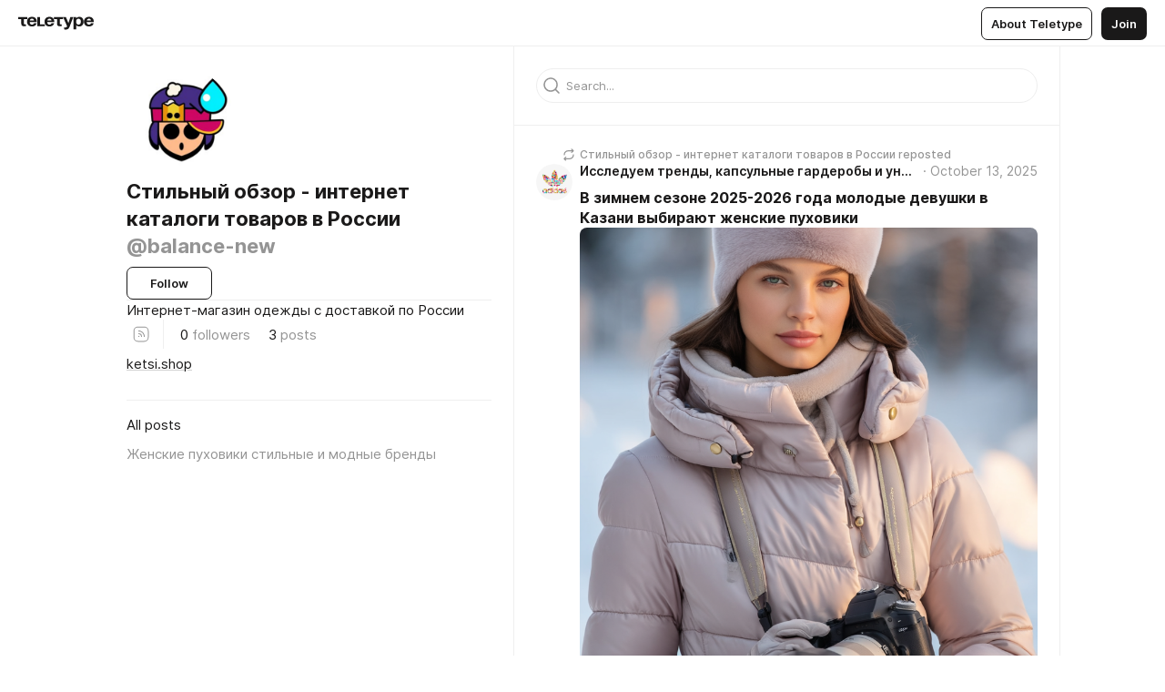

--- FILE ---
content_type: text/html
request_url: https://vskritie-zamkov-moskva24.ru/
body_size: 108264
content:
<!DOCTYPE html>
<html  lang="en" data-theme="auto" data-head-attrs="lang,data-theme">

<head>
  
  <title>Стильный обзор - интернет каталоги товаров в России — Teletype</title><meta http-equiv="content-type" content="text/html; charset=UTF-8"><meta name="viewport" content="width=device-width, initial-scale=1, user-scalable=no"><meta name="apple-mobile-web-app-capable" content="yes"><meta name="apple-mobile-web-app-status-bar-style" content="default"><meta name="theme-color" content="#FFFFFF"><meta property="og:url" content="https://vskritie-zamkov-moskva24.ru/"><meta property="og:site_name" content="Teletype"><meta property="tg:site_verification" content="g7j8/rPFXfhyrq5q0QQV7EsYWv4="><meta property="fb:app_id" content="560168947526654"><meta property="fb:pages" content="124472808071141"><meta property="twitter:card" content="summary_large_image"><link rel="canonical" href="https://vskritie-zamkov-moskva24.ru/"><link rel="alternate" href="https://vskritie-zamkov-moskva24.ru/" hreflang="x-default"><link rel="icon" type="image/x-icon" href="/favicon.ico"><link rel="icon" type="image/svg+xml" href="https://teletype.in/static/favicon.f39059fb.svg"><link rel="apple-touch-icon" href="https://teletype.in/static/apple-touch-icon.39e27d32.png"><link rel="search" type="application/opensearchdescription+xml" title="Teletype" href="https://teletype.in/opensearch.xml"><script src="https://yandex.ru/ads/system/context.js" async></script><script type="application/javascript">window.yaContextCb = window.yaContextCb || []</script><meta property="og:title" content="Стильный обзор - интернет каталоги товаров в России on Teletype"><meta property="twitter:title" content="Стильный обзор - интернет каталоги товаров в России on Teletype"><meta name="description" content="Интернет-магазин одежды с доставкой по России"><meta property="og:description" content="Интернет-магазин одежды с доставкой по России"><meta property="twitter:description" content="Интернет-магазин одежды с доставкой по России"><meta property="og:image" content="https://img1.teletype.in/files/08/f6/08f6a713-3018-47d9-9b51-901d3c083edb.png"><meta property="twitter:image" content="https://img1.teletype.in/files/08/f6/08f6a713-3018-47d9-9b51-901d3c083edb.png"><meta property="og:image:type" content="image/png"><meta property="og:image:width" content="1200"><meta property="og:image:height" content="630"><link rel="alternate" type="application/rss+xml" title="RSS" href="https://vskritie-zamkov-moskva24.ru/data/rss"><link rel="alternate" type="application/atom+xml" title="Atom" href="https://vskritie-zamkov-moskva24.ru/data/atom"><meta name="head:count" content="31"><script>window.__INITIAL_STATE__={"config":{"version":"4.41.13","app_version":"4.41.13-4102","build_number":4102,"app":{"name":"teletype","title":"Teletype","url":{"assets":"https:\u002F\u002Fteletype.in","media":"https:\u002F\u002Fteletype.in\u002Ffiles","site":"https:\u002F\u002Fteletype.in","api":"https:\u002F\u002Fteletype.in\u002Fapi","updater":"wss:\u002F\u002Fteletype.in\u002Fupdater","media_api":"https:\u002F\u002Fteletype.in\u002Fmedia"},"links":{"tos":"https:\u002F\u002Fjournal.teletype.in\u002Flegal","journal":"https:\u002F\u002Fjournal.teletype.in\u002F","privacy":"https:\u002F\u002Fjournal.teletype.in\u002Flegal-privacy","domains":"https:\u002F\u002Fjournal.teletype.in\u002Fdomains","features":"https:\u002F\u002Fjournal.teletype.in\u002Ffeatures","updates":"https:\u002F\u002Fjournal.teletype.in\u002F+updates","email":"mailbox@teletype.in","cloudtips":{"tos":"https:\u002F\u002Fstatic.cloudpayments.ru\u002Fdocs\u002FCloudTips\u002Fcloudtips_oferta_teletype.pdf","agreement":"https:\u002F\u002Fstatic.cloudpayments.ru\u002Fdocs\u002FCloudTips\u002Fcloudtips_agreement_teletype.pdf","policy":"https:\u002F\u002Fstatic.cloudpayments.ru\u002Fdocs\u002Fpolicy-cloudpayments.pdf"}},"service":{"metrika":"42100904","ga":"G-74SRE9LWC4","facebook_id":560168947526654,"facebook_pages":"124472808071141","facebook_redirect":"https:\u002F\u002Fteletype.in\u002F.fb-callback","google_id":"589698636327-74fehjo4inhlnkc237ulk51petqlem42.apps.googleusercontent.com","google_redirect":"https:\u002F\u002Fteletype.in\u002F.google-callback","vk_id":51923672,"vk_redirect":"https:\u002F\u002Fteletype.in\u002F.vk-callback","yandex_pay_id":"aca5092b-9bd5-4dd1-875e-0e0be05aff00","yandex_pay_env":"Production","yandex_pay_gw":"cloudpayments","yandex_pay_gw_id":null,"tg_iv":"g7j8\u002FrPFXfhyrq5q0QQV7EsYWv4=","tg_login":"TeletypeAppBot","tg_link":"https:\u002F\u002Ft.me\u002FTeletypeAppBot","twitch_id":"lxc0c8o0u0l42bo1smeno623bnlxhs","twitch_redirect":"https:\u002F\u002Fteletype.in\u002F.twitch-callback","apple_id":"in.teletype.web","apple_redirect":"https:\u002F\u002Fteletype.in\u002F.siwa","recaptcha":"6Lf-zgAVAAAAAJIxQX0tdkzpFySG2e607DdgqRF-","recaptcha_v2":"6Lfm6TEfAAAAAK_crKCAL3BUBLmdZnrsvOeTHMNj","yandes_pay_gw_id":""},"pushes":{"app_id":"9185fd40-8599-4ea3-a2e7-f4e88560970e","auto_register":false,"notify_button":false,"iframe_path":"pushes","subscribe_path":"pushes\u002Fsubscribe"},"domains":{"protocol":"http:","port":null},"articles_on_page":10,"max_users_topics":10,"max_menu_items":10,"max_user_blogs":5,"autosave_timeout":15000,"views_scrolls":null,"articles_reactions":{"default":["👍","👎"],"max_uniq":10},"comments":{"can_edit_period":300000,"autoupdate_period":15000,"max_depth":3,"compact_from":2,"thread_collapse":25,"whitelist":{"formats":["bold","italic","strike","code","link","code"],"items":["p","blockquote","pre","image","youtube","vimeo","rutube","vkvideo"]}},"media":{"accept":[{"ext":".jpg","type":"jpg","types":["image\u002Fjpeg"]},{"ext":".png","type":"png","types":["image\u002Fpng"]},{"ext":".gif","type":"gif","types":["image\u002Fgif"]}],"max_size":5242880,"max_userpic_size":1048576},"langs":{"aliases":{"ru":["ru","be","uk","ky","ab","mo","et","lv"],"en":["en"]},"default":"en"}},"data":{"ttl":{"account":60000,"blog_articles":600000,"app_settings":600000,"showcase":60000,"article":60000,"blog":5000,"search":5000,"unsplash":60000,"comments":15000,"notifications":60000,"emoji":10000000}}},"domain":"vskritie-zamkov-moskva24.ru","timezone":0,"lid":"5c4389d8-e696-5ddb-bd33-08dcbb6a5250","url":"https:\u002F\u002Fvskritie-zamkov-moskva24.ru\u002F","account":{"_loading":false,"id":null,"blog_id":null,"blogs":null,"uri":null,"name":null,"userpic":null,"lang":null,"darkmode":null,"can_create_blog":null,"tfa_enabled":null,"popup_open":false,"wallet":{"loaded":false,"enabled":false,"available":false,"card":null,"balance":null,"receiver":null,"donations":{"params":{"from_date":null,"to_date":null,"blog_id":null},"total":0,"amount":0,"list":[]},"transactions":{"params":{"from_date":null,"to_date":null},"total":0,"amount":0,"list":[]},"payouts":{"params":{"from_date":null,"to_date":null},"total":0,"amount":0,"list":[]},"payout":{"open":false}}},"langs":{"lang":"en"},"app_settings":{"data":{"unsplash":[{"url":"https:\u002F\u002Fimages.unsplash.com\u002Fphoto-1439792675105-701e6a4ab6f0?crop=entropy&cs=srgb&fm=jpg&ixid=M3w2MzEyfDB8MXxyYW5kb218fHx8fHx8fHwxNzY4NDgyMDAxfA&ixlib=rb-4.1.0&q=85","author":"Elliott Engelmann","link":"https:\u002F\u002Funsplash.com\u002F@elliottengelmann"}],"ad":{"params":{"article-under-text":{"id":"R-A-2565196-12","el":true,"disabled":true,"disableAdult":true,"exclude":[4102528]},"feed-article-under-text":{"id":"R-A-2565196-3","el":true},"article-floor":{"disabled":true,"type":"floorAd","platform":"touch","timeout":5000,"exclude":[4102528]},"blog-floor":{"disabled":true,"type":"floorAd","platform":"touch","timeout":5000,"exclude":[4102528]},"main-floor":{"disabled":true,"type":"floorAd","platform":"touch","timeout":10000},"blog-list":{"id":"R-A-2565196-13","el":true,"every":6,"start":1,"disableAdult":true,"exclude":[4102528]},"main-list":{"id":"R-A-2565196-14","el":true,"every":4},"main-trending-list":{"id":"R-A-2565196-14","disabled":true,"el":true,"every":4,"start":4},"main-following-list":{"id":"R-A-2565196-15","disabled":true,"el":true,"every":4,"start":4},"main-feed":{"id":"R-A-2565196-16","disabled":false,"type":"feed","el":true,"start":4,"every":0,"feedCardCount":4,"mobile":{"feedCardCount":4}},"article-feed":{"id":"R-A-2565196-17","disabled":false,"type":"feed","el":true,"feedCardCount":4,"disableAdult":true,"exclude":[4102528]},"article-above-text":{"id":"R-A-2565196-18","disabled":false,"el":true,"disableAdult":true,"exclude":[4102528]}},"exclude":[4102528]},"updater":{"enabled":true},"example_blogs":[65,71297,111029],"giphy":["https:\u002F\u002Fmedia4.giphy.com\u002Fmedia\u002Fv1.Y2lkPTU2YzQ5Mjdld2hxbXoybWQ0a2M3ZzltZmNyaHBqbjgzNnh3cWUxc3FzbXdmYnQweSZlcD12MV9naWZzX2dpZklkJmN0PWc\u002F14SAx6S02Io1ThOlOY\u002Fgiphy.gif","https:\u002F\u002Fmedia1.giphy.com\u002Fmedia\u002Fv1.Y2lkPTU2YzQ5MjdlaG5rN3lkMW1oOWpodXNnZGU2dmwyYnJrd2hlMmo1emlvbjEyOTZ1ZiZlcD12MV9naWZzX2dpZklkJmN0PWc\u002FLdOyjZ7io5Msw\u002Fgiphy.gif","https:\u002F\u002Fmedia1.giphy.com\u002Fmedia\u002Fv1.Y2lkPTU2YzQ5MjdlbjF5dTN3NTM0MTdya2x6MHU0dnNza3NudGVxbWR5dGN0Ynl5OWV3YSZlcD12MV9naWZzX2dpZklkJmN0PWc\u002FlptjRBxFKCJmFoibP3\u002Fgiphy-downsized.gif","https:\u002F\u002Fmedia1.giphy.com\u002Fmedia\u002Fv1.Y2lkPTU2YzQ5MjdlenlnaGFiejF6OGpsbXNxMDh6ZzFvZzBnOHQwemtnNzBqN2lwZ2VnbyZlcD12MV9naWZzX2dpZklkJmN0PWc\u002FLCdPNT81vlv3y\u002Fgiphy-downsized.gif","https:\u002F\u002Fmedia4.giphy.com\u002Fmedia\u002Fv1.Y2lkPTU2YzQ5MjdlajJxOGZwbHJ3bHNobzgwMWNzbDA4dnNzMXZvdnd3dnk2NWx2aWtucyZlcD12MV9naWZzX2dpZklkJmN0PWc\u002FbPdI2MXEbnDUs\u002Fgiphy.gif","https:\u002F\u002Fmedia4.giphy.com\u002Fmedia\u002Fv1.Y2lkPTU2YzQ5MjdlYnp2azkzY214aHAxY211cHVhM2pqdTBkYWx6NGFpb2FvdzlqN3BkbiZlcD12MV9naWZzX2dpZklkJmN0PWc\u002FEXmE33UEtfuQo\u002Fgiphy.gif","https:\u002F\u002Fmedia4.giphy.com\u002Fmedia\u002Fv1.Y2lkPTU2YzQ5MjdlZ3ZyODd2d2s1NHlhZjR4NGIzNW45ZHBicWdrNDhxZGpwc2ZqcHlvYiZlcD12MV9naWZzX2dpZklkJmN0PWc\u002FJLELwGi2ksYTu\u002Fgiphy.gif","https:\u002F\u002Fmedia3.giphy.com\u002Fmedia\u002Fv1.Y2lkPTU2YzQ5Mjdla3plYzZ2bDR5em9xYzh2YzNyMmwwODJzNG1veGxtZGtnN3I0eTQzciZlcD12MV9naWZzX2dpZklkJmN0PWc\u002F56t3lKn4Xym0DQ2Zn7\u002Fgiphy-downsized.gif","https:\u002F\u002Fmedia1.giphy.com\u002Fmedia\u002Fv1.Y2lkPTU2YzQ5MjdlbTMxYTl4ZGZzNHZ2cndwbjYyaDd1M25ocWVwa2lnbHNzM2RwMXBvYyZlcD12MV9naWZzX2dpZklkJmN0PWc\u002F3Jhdg8Qro5kMo\u002Fgiphy.gif","https:\u002F\u002Fmedia4.giphy.com\u002Fmedia\u002Fv1.Y2lkPTU2YzQ5MjdlcGluMnVtMXg2M2ZkZXNnbjRubmE2cTFsMnA4cGNxOGM2dTRnZG1oaCZlcD12MV9naWZzX2dpZklkJmN0PWc\u002F3osxYamKD88c6pXdfO\u002Fgiphy.gif","https:\u002F\u002Fmedia0.giphy.com\u002Fmedia\u002Fv1.Y2lkPTU2YzQ5MjdlZmI1a3BqcmU0OWlvNnAyaTNodjZzNGVlNDZ4a29kNTVjcXMzN2JuaCZlcD12MV9naWZzX2dpZklkJmN0PWc\u002FMOMKdGBAWJDmkYtBUW\u002Fgiphy-downsized.gif"],"_loadTime":1768483326403},"loading":null},"blog_articles":{"items":{"4081563":{"length":7,"limit":10,"last_article":0,"blog":{"id":4081563,"uri":"balance-new","name":"Стильный обзор - интернет каталоги товаров в России","userpic":"https:\u002F\u002Fimg1.teletype.in\u002Ffiles\u002F8e\u002F2a\u002F8e2a50b4-e5ec-4dae-921c-70e084054e89.png","domain":"vskritie-zamkov-moskva24.ru","domain_https":true,"bio":"Интернет-магазин одежды с доставкой по России","sharing":"https:\u002F\u002Fimg1.teletype.in\u002Ffiles\u002F08\u002Ff6\u002F08f6a713-3018-47d9-9b51-901d3c083edb.png","website":"https:\u002F\u002Fketsi.shop","lang":null,"list_style":null,"personal":false,"verified":false,"adult":false,"show_topics_menu":true,"comments_enabled":false,"reactions_enabled":true,"reposts_enabled":true,"related_enabled":true,"donations_disabled":null,"menu":[]},"sections":{"published":3,"scheduled":null,"hidden":null,"drafts":null},"topics":[{"id":108304,"uri":"zhenskie-puhoviki-stil-nye-i-modnye-brendy","name":"Женские пуховики стильные и модные бренды","description":null,"active":false}],"articles":[{"id":7707316,"uri":"kazan-puxoviki","created_at":"2025-10-13T20:43:06.231Z","published_at":"2025-10-13T20:43:06.227Z","last_edited_at":"2025-10-13T20:43:06.231Z","visibility":"all","title":"В зимнем сезоне 2025-2026 года молодые девушки в Казани выбирают женские пуховики","cut":null,"cut_text":"В зимнем сезоне 2025-2026 года молодые девушки в Казани выбирают женские пуховики с мехом и капюшоном как обязательный элемент гардероба для холодной погоды. Эти модели не только надежно защищают от морозов, но и позволяют создавать стильные, выразительные образы, подчеркивая индивидуальность и современный вкус. В интернет-магазине ketsi.shop представлен широкий ассортимент пуховиков, идеально подходящих для активной городской жизни и зимних прогулок в условиях казанской зимы.","cut_image":"https:\u002F\u002Fimg4.teletype.in\u002Ffiles\u002F3f\u002F9f\u002F3f9f5fb4-bc22-4d41-95b2-8d7de66f9db3.png","cut_article_id":null,"sharing_text":"В зимнем сезоне 2025-2026 года молодые девушки в Казани выбирают женские пуховики с мехом и капюшоном как обязательный элемент гардероба...","sharing_image":"https:\u002F\u002Fimg3.teletype.in\u002Ffiles\u002F27\u002Ff2\u002F27f2ebfc-5b9a-401b-9779-21d84b277030.png","sharing_type":"image","comments_enabled":true,"reactions_enabled":true,"subscriptions_enabled":true,"reposts_enabled":true,"related_enabled":true,"sharing_enabled":true,"is_post":false,"views":23,"author_id":3876487,"creator_id":3876487,"comments":0,"reactions":0,"reposts":6,"topics":[],"author":{"id":3876487,"uri":"kazan-shop","domain":"yamato-design.ru","domain_https":true,"name":"Исследуем тренды, капсульные гардеробы и универсальные вещи для Казани","userpic":"https:\u002F\u002Fimg1.teletype.in\u002Ffiles\u002F8c\u002Fbd\u002F8cbdc0c2-e7e1-4977-a56a-67044b5a72e3.png","verified":false,"comments_enabled":true,"reactions_enabled":true,"reposts_enabled":true,"related_enabled":true},"creator":{"id":3876487,"uri":"kazan-shop","domain":"yamato-design.ru","domain_https":true,"name":"Исследуем тренды, капсульные гардеробы и универсальные вещи для Казани","userpic":"https:\u002F\u002Fimg1.teletype.in\u002Ffiles\u002F8c\u002Fbd\u002F8cbdc0c2-e7e1-4977-a56a-67044b5a72e3.png","verified":false,"comments_enabled":true,"reactions_enabled":true,"reposts_enabled":true,"related_enabled":true},"articles_mentions":[],"cut_article":null},{"id":7912283,"uri":"shop","created_at":"2025-12-01T10:41:13.659Z","published_at":"2025-12-01T10:41:13.651Z","last_edited_at":"2025-12-01T10:41:13.659Z","visibility":"all","title":"Гид по миру верхней одежды. Выбираем пуховики, куртки и парки для всей семьи","cut":null,"cut_text":"Когда за окном холодает, а дни становятся короче, на первый план выходит главный герой гардероба — верхняя одежда. Это не просто защита от непогоды, это ключевой элемент стиля, комфорта и уверенности в себе. Правильно подобранная куртка, пуховик или парка способны не только согреть, но и задать тон всему образу, будь то прогулка в парке, поездка в офис или активный отдых с детьми.","cut_image":"https:\u002F\u002Fimg1.teletype.in\u002Ffiles\u002F41\u002F9c\u002F419cef30-5f1e-403f-bf4e-861f8e6af3ee.jpeg","cut_article_id":null,"sharing_text":"Когда за окном холодает, а дни становятся короче, на первый план выходит главный герой гардероба — верхняя одежда. Это не просто защита...","sharing_image":"https:\u002F\u002Fimg4.teletype.in\u002Ffiles\u002Ffc\u002Fe6\u002Ffce64adc-8f0b-46b9-a0b4-7ab77640f9d0.png","sharing_type":"image","comments_enabled":true,"reactions_enabled":true,"subscriptions_enabled":true,"reposts_enabled":true,"related_enabled":true,"sharing_enabled":true,"is_post":false,"views":20,"author_id":3570421,"creator_id":3570421,"comments":0,"reactions":0,"reposts":14,"topics":[],"author":{"id":3570421,"uri":"ketsi.shop","domain":"vlv.su","domain_https":true,"name":"Блог Ketsi","userpic":"https:\u002F\u002Fimg4.teletype.in\u002Ffiles\u002Fb9\u002F4c\u002Fb94c9772-6db8-4851-89db-c67002b70f21.png","verified":false,"comments_enabled":false,"reactions_enabled":true,"reposts_enabled":true,"related_enabled":true},"creator":{"id":3570421,"uri":"ketsi.shop","domain":"vlv.su","domain_https":true,"name":"Блог Ketsi","userpic":"https:\u002F\u002Fimg4.teletype.in\u002Ffiles\u002Fb9\u002F4c\u002Fb94c9772-6db8-4851-89db-c67002b70f21.png","verified":false,"comments_enabled":false,"reactions_enabled":true,"reposts_enabled":true,"related_enabled":true},"articles_mentions":[],"cut_article":null},{"id":7912570,"uri":"zhenskij-puhovik","created_at":"2025-12-01T11:50:45.711Z","published_at":"2025-12-01T11:50:45.699Z","last_edited_at":"2025-12-01T11:50:45.711Z","visibility":"all","title":"Полная энциклопедия стилей, фасонов и цветов - Женские пуховики","cut":null,"cut_text":"Пуховик давно перестал быть просто теплой курткой. В современных коллекциях, как в Ketsi.shop, это ключевой предмет гардероба, который диктует настроение всего зимнего образа. Разберем по полочкам, как выбрать идеальную модель, которая подчеркнет вашу индивидуальность.","cut_image":"https:\u002F\u002Fimg2.teletype.in\u002Ffiles\u002F52\u002F2e\u002F522ed142-4898-44af-b72a-b7311d9f0b3a.jpeg","cut_article_id":null,"sharing_text":"Пуховик давно перестал быть просто теплой курткой. В современных коллекциях, как в Ketsi.shop, это ключевой предмет гардероба, который...","sharing_image":"https:\u002F\u002Fimg2.teletype.in\u002Ffiles\u002F5a\u002F93\u002F5a9360b7-2ecb-4ff0-a6a6-e09128696d1f.png","sharing_type":"image","comments_enabled":true,"reactions_enabled":true,"subscriptions_enabled":true,"reposts_enabled":true,"related_enabled":true,"sharing_enabled":true,"is_post":false,"views":2,"author_id":4081563,"creator_id":4026115,"comments":0,"reactions":0,"reposts":0,"topics":[],"author":{"id":4081563,"uri":"balance-new","domain":"vskritie-zamkov-moskva24.ru","domain_https":true,"name":"Стильный обзор - интернет каталоги товаров в России","userpic":"https:\u002F\u002Fimg1.teletype.in\u002Ffiles\u002F8e\u002F2a\u002F8e2a50b4-e5ec-4dae-921c-70e084054e89.png","verified":false,"comments_enabled":false,"reactions_enabled":true,"reposts_enabled":true,"related_enabled":true},"creator":{"id":4026115,"uri":"msk-shop","domain":"helper01.ru","domain_https":true,"name":"Самое интересное в ИНТЕРНЕТЕ - товары и обзоры","userpic":"https:\u002F\u002Fimg4.teletype.in\u002Ffiles\u002Fb8\u002Fce\u002Fb8ce6b1c-5b50-429f-a197-4af14f102ab0.png","verified":false,"comments_enabled":false,"reactions_enabled":true,"reposts_enabled":true,"related_enabled":true},"articles_mentions":[],"cut_article":null},{"id":7912480,"uri":"odezda-sport-zima","created_at":"2025-12-01T11:27:46.273Z","published_at":"2025-12-01T11:27:46.193Z","last_edited_at":"2025-12-01T11:27:46.273Z","visibility":"all","title":"Полный каталог верхней одежды для семьи. От утепленных парок до стильных косух","cut":null,"cut_text":"Когда температура за окном падает, актуальным становится вопрос выбора верхней одежды, которая станет надежным спутником на протяжении всего холодного сезона. Это больше, чем просто элемент гардероба — это ваша личная защитная оболочка от непогоды, основа повседневного образа и залог уверенности в любую погоду.","cut_image":"https:\u002F\u002Fimg2.teletype.in\u002Ffiles\u002F10\u002Ffb\u002F10fbefb6-cfea-465f-9631-7b7ad5d6e713.jpeg","cut_article_id":null,"sharing_text":"Когда температура за окном падает, актуальным становится вопрос выбора верхней одежды, которая станет надежным спутником на протяжении...","sharing_image":"https:\u002F\u002Fimg2.teletype.in\u002Ffiles\u002F95\u002F9c\u002F959cc115-7288-4cd7-b4a2-8cd78fed24d5.png","sharing_type":"image","comments_enabled":true,"reactions_enabled":true,"subscriptions_enabled":true,"reposts_enabled":true,"related_enabled":true,"sharing_enabled":true,"is_post":false,"views":5,"author_id":4081563,"creator_id":4026115,"comments":0,"reactions":0,"reposts":0,"topics":[],"author":{"id":4081563,"uri":"balance-new","domain":"vskritie-zamkov-moskva24.ru","domain_https":true,"name":"Стильный обзор - интернет каталоги товаров в России","userpic":"https:\u002F\u002Fimg1.teletype.in\u002Ffiles\u002F8e\u002F2a\u002F8e2a50b4-e5ec-4dae-921c-70e084054e89.png","verified":false,"comments_enabled":false,"reactions_enabled":true,"reposts_enabled":true,"related_enabled":true},"creator":{"id":4026115,"uri":"msk-shop","domain":"helper01.ru","domain_https":true,"name":"Самое интересное в ИНТЕРНЕТЕ - товары и обзоры","userpic":"https:\u002F\u002Fimg4.teletype.in\u002Ffiles\u002Fb8\u002Fce\u002Fb8ce6b1c-5b50-429f-a197-4af14f102ab0.png","verified":false,"comments_enabled":false,"reactions_enabled":true,"reposts_enabled":true,"related_enabled":true},"articles_mentions":[],"cut_article":null},{"id":6685826,"uri":"spb-krossovki-shop","created_at":"2025-02-12T17:02:09.860Z","published_at":"2025-02-12T17:02:09.857Z","last_edited_at":"2025-02-12T17:02:09.860Z","visibility":"all","title":"Кроссовки в Санкт-Петербурге с доставкой ","cut":null,"cut_text":"Кроссовки в Санкт-Петербурге с доставкой","cut_image":"https:\u002F\u002Fimg2.teletype.in\u002Ffiles\u002F53\u002F9e\u002F539e663a-8099-485c-84c8-88bde12f0e8c.png","cut_article_id":null,"sharing_text":"Интернет магазин популярных брендов кроссовок","sharing_image":"https:\u002F\u002Fimg3.teletype.in\u002Ffiles\u002F67\u002Fe8\u002F67e80982-34d3-41b0-a956-ec73af811dcf.png","sharing_type":"image","comments_enabled":true,"reactions_enabled":true,"subscriptions_enabled":true,"reposts_enabled":true,"related_enabled":true,"sharing_enabled":true,"is_post":false,"views":34,"author_id":3570421,"creator_id":3570421,"comments":0,"reactions":0,"reposts":4,"topics":[{"id":45599,"uri":null,"name":null}],"author":{"id":3570421,"uri":"ketsi.shop","domain":"vlv.su","domain_https":true,"name":"Блог Ketsi","userpic":"https:\u002F\u002Fimg4.teletype.in\u002Ffiles\u002Fb9\u002F4c\u002Fb94c9772-6db8-4851-89db-c67002b70f21.png","verified":false,"comments_enabled":false,"reactions_enabled":true,"reposts_enabled":true,"related_enabled":true},"creator":{"id":3570421,"uri":"ketsi.shop","domain":"vlv.su","domain_https":true,"name":"Блог Ketsi","userpic":"https:\u002F\u002Fimg4.teletype.in\u002Ffiles\u002Fb9\u002F4c\u002Fb94c9772-6db8-4851-89db-c67002b70f21.png","verified":false,"comments_enabled":false,"reactions_enabled":true,"reposts_enabled":true,"related_enabled":true},"articles_mentions":[],"cut_article":null},{"id":6701607,"uri":"top5","created_at":"2025-02-16T19:09:41.280Z","published_at":"2025-02-16T19:09:41.279Z","last_edited_at":"2025-02-16T19:13:20.231Z","visibility":"all","title":"Топ-5 самых удобных и модных кроссовок гид по лучшим моделям от известных брендов","cut":null,"cut_text":"Топ-5 самых удобных и модных мужских кроссовок и гид по лучшим женским моделям от известных брендов","cut_image":"https:\u002F\u002Fimg4.teletype.in\u002Ffiles\u002F75\u002Fd3\u002F75d34846-5ba8-4df2-842d-6918882dc08a.jpeg","cut_article_id":null,"sharing_text":"автор ketsi.shop","sharing_image":"https:\u002F\u002Fimg1.teletype.in\u002Ffiles\u002F8b\u002F7b\u002F8b7b2853-d131-415b-a5e7-3019c8a0ad14.png","sharing_type":"image","comments_enabled":true,"reactions_enabled":true,"subscriptions_enabled":true,"reposts_enabled":true,"related_enabled":true,"sharing_enabled":true,"is_post":false,"views":77,"author_id":3868260,"creator_id":3708119,"comments":0,"reactions":0,"reposts":12,"topics":[],"author":{"id":3868260,"uri":"new-kross.ru","domain":"new-kross.ru","domain_https":true,"name":"New Kross","userpic":"https:\u002F\u002Fimg4.teletype.in\u002Ffiles\u002Fb8\u002Faa\u002Fb8aa8cf8-7593-455e-b34d-fe591ba3a6d0.png","verified":false,"comments_enabled":false,"reactions_enabled":true,"reposts_enabled":true,"related_enabled":true},"creator":{"id":3708119,"uri":"krossovki-shoes","domain":"krossovki-shoes.ru","domain_https":true,"name":"Krossovki-shoes","userpic":"https:\u002F\u002Fimg2.teletype.in\u002Ffiles\u002F13\u002Fe8\u002F13e80875-54d6-48d8-ba7e-7e5395221b88.png","verified":false,"comments_enabled":false,"reactions_enabled":true,"reposts_enabled":true,"related_enabled":true},"articles_mentions":[],"cut_article":null},{"id":7079924,"uri":"sneakers","created_at":"2025-05-04T13:24:02.145Z","published_at":"2025-05-04T13:24:02.140Z","last_edited_at":"2025-12-01T11:29:41.631Z","visibility":"all","title":"New Balance","cut":null,"cut_text":"Вот подробный обзор популярных моделей кроссовок New Balance с оценкой их характеристик:","cut_image":"https:\u002F\u002Fstatic.cdn.oskelly.ru\u002Fproduct\u002F1238514\u002Fitem-5aa3941a-6354-46c3-9809-e36189ae9394.jpg","cut_article_id":null,"sharing_text":"Вот подробный обзор популярных моделей кроссовок New Balance с оценкой их характеристик:","sharing_image":"https:\u002F\u002Fimg2.teletype.in\u002Ffiles\u002F12\u002F2c\u002F122c3697-769e-43d6-a564-fccf84b41192.png","sharing_type":"image","comments_enabled":true,"reactions_enabled":true,"subscriptions_enabled":true,"reposts_enabled":true,"related_enabled":true,"sharing_enabled":true,"is_post":false,"views":7,"author_id":4081563,"creator_id":4026115,"comments":0,"reactions":0,"reposts":0,"topics":[],"author":{"id":4081563,"uri":"balance-new","domain":"vskritie-zamkov-moskva24.ru","domain_https":true,"name":"Стильный обзор - интернет каталоги товаров в России","userpic":"https:\u002F\u002Fimg1.teletype.in\u002Ffiles\u002F8e\u002F2a\u002F8e2a50b4-e5ec-4dae-921c-70e084054e89.png","verified":false,"comments_enabled":false,"reactions_enabled":true,"reposts_enabled":true,"related_enabled":true},"creator":{"id":4026115,"uri":"msk-shop","domain":"helper01.ru","domain_https":true,"name":"Самое интересное в ИНТЕРНЕТЕ - товары и обзоры","userpic":"https:\u002F\u002Fimg4.teletype.in\u002Ffiles\u002Fb8\u002Fce\u002Fb8ce6b1c-5b50-429f-a197-4af14f102ab0.png","verified":false,"comments_enabled":false,"reactions_enabled":true,"reposts_enabled":true,"related_enabled":true},"articles_mentions":[],"cut_article":null}],"drafts":null,"params":{"limit":10,"section":null,"topic":null},"_loadTime":1768483326453}},"loading":false},"blogs":{"items":[{"id":4081563,"uri":"balance-new","name":"Стильный обзор - интернет каталоги товаров в России","bio":"Интернет-магазин одежды с доставкой по России","userpic":"https:\u002F\u002Fimg1.teletype.in\u002Ffiles\u002F8e\u002F2a\u002F8e2a50b4-e5ec-4dae-921c-70e084054e89.png","domain":"vskritie-zamkov-moskva24.ru","domain_https":true,"verified":false,"subscriptions":0,"subscribed":0,"you_subscribed":false,"subscribed_on_you":false,"author":false,"admin":false,"owner":false,"_loadTime":1768483326456}],"blocked_teammates":[],"blocked_users":[],"subscribed_users":{"blog_id":null,"total":0,"list":[]},"subscriptions_users":{"blog_id":null,"total":0,"list":[]},"donations":{"blog_id":null,"stats":null,"data":null,"_loadTime":0},"settings":{"items":[],"suggests":{"teammates":[],"topics":[]},"tfa_list":[],"settings":{"open":false,"blog_id":null,"section":null},"new_blog":{"open":false}}},"error":null,"defer":null,"inited":false,"user_ga":null,"user_ym":null,"dom":{"screens":{"medium":false,"tablet":false,"mobile":false},"darkmode":false,"is_safari":false},"feed":{"following":[],"trending":[],"trending_widget":[],"featured_blogs":[]},"articles":{"loading":false,"items":{},"related":{},"donations":{"article_id":null,"data":null,"_loadTime":0}},"articles_reactions":{"items":{},"loading":false},"articles_reposts":{"items":[]},"comments":{"loading":false,"items":{},"info":{}},"search":{"loading":{"search":false,"suggest":false},"search":{"query":"","blog_id":null,"articles":[],"blogs":[],"offset":{"blogs":0,"articles":0},"total":{"blogs":0,"articles":0}},"suggest":[]},"drafts":{"items":[]},"imports":{"items":[],"loading":false},"emojis":{"data":[],"loading":null,"loadTime":0,"query":""},"varlamov":{"footer":[],"trending":[],"youtube":[],"socials":{},"about":{},"editorial":{},"banners":null,"donations":null,"_full":null,"_loaded":false,"_loadTime":0}};window.__PUBLIC_PATH__='https://teletype.in/';</script><link rel="modulepreload" crossorigin href="https://teletype.in/static/Blog.b073f1c4.js"><link rel="modulepreload" crossorigin href="https://teletype.in/static/Default.15c4982e.js"><link rel="stylesheet" href="https://teletype.in/static/Default.39044dde.css"><link rel="modulepreload" crossorigin href="https://teletype.in/static/AD.9a634925.js"><link rel="stylesheet" href="https://teletype.in/static/AD.9ea140df.css"><link rel="modulepreload" crossorigin href="https://teletype.in/static/form.be54dd2e.js"><link rel="stylesheet" href="https://teletype.in/static/form.637de517.css"><link rel="modulepreload" crossorigin href="https://teletype.in/static/input.9acd09c1.js"><link rel="stylesheet" href="https://teletype.in/static/input.d5fcf258.css"><link rel="modulepreload" crossorigin href="https://teletype.in/static/ArticleCard.5f47752f.js"><link rel="stylesheet" href="https://teletype.in/static/ArticleCard.d179f8e6.css">
  <script type="module" crossorigin src="https://teletype.in/static/index.840c5e98.js"></script>
  <link rel="stylesheet" href="https://teletype.in/static/index.d1a8877c.css">
</head>

<body  class="" style="" data-head-attrs="class,style"><div id="app" style=""><div class="layout" data-v-55fa37c6><div class="menu" data-v-55fa37c6 data-v-658d3930><div class="menu__backdrop" data-v-658d3930></div><div class="menu__content" style="" data-v-658d3930><div class="menu__item" data-v-658d3930><a href="https://teletype.in/" class="menu__logo_image" data-v-658d3930><!--[--><svg xmlns="http://www.w3.org/2000/svg" width="84" height="16" fill="currentColor" viewBox="0 0 84 16" data-v-658d3930><path d="M0 1.288v2.11h3.368v5.18c0 2.302 1.368 2.782 3.367 2.782 1.263 0 1.79-.192 1.79-.192V9.153s-.316.096-.948.096c-.947 0-1.263-.288-1.263-1.15V3.397h3.579v-2.11H0Zm9.674 4.988c0 2.916 1.789 5.275 5.472 5.275 4.526 0 5.157-3.549 5.157-3.549h-2.947s-.315 1.535-2.104 1.535c-1.768 0-2.484-1.151-2.61-2.686h7.745s.021-.345.021-.575C20.408 3.36 18.746 1 15.146 1c-3.599 0-5.472 2.36-5.472 5.276Zm5.472-3.262c1.453 0 2.042.883 2.232 2.11h-4.652c.252-1.227.968-2.11 2.42-2.11Zm14.098 6.139h-5.367V1.288H20.93v9.976h8.314v-2.11Zm-.33-2.877c0 2.916 1.789 5.275 5.472 5.275 4.526 0 5.157-3.549 5.157-3.549h-2.947s-.315 1.535-2.104 1.535c-1.768 0-2.484-1.151-2.61-2.686h7.745s.021-.345.021-.575C39.648 3.36 37.986 1 34.386 1c-3.599 0-5.472 2.36-5.472 5.276Zm5.472-3.262c1.453 0 2.042.883 2.231 2.11h-4.651c.252-1.227.968-2.11 2.42-2.11Zm4.937-1.726v2.11h3.367v5.18c0 2.302 1.369 2.782 3.368 2.782 1.263 0 1.79-.192 1.79-.192V9.153s-.316.096-.948.096c-.947 0-1.263-.288-1.263-1.15V3.397h3.578v-2.11h-9.892Zm21.153 0H57.32l-2.168 6.58-2.673-6.58H49.32l4.42 9.976c-.421.92-.842 1.438-1.895 1.438a5.269 5.269 0 0 1-1.368-.191v2.206s.842.287 1.895.287c2.21 0 3.346-1.17 4.21-3.453l3.893-10.263Zm.312 13.429h2.947v-4.509h.105s.947 1.343 3.262 1.343c3.157 0 4.736-2.494 4.736-5.275C71.838 3.494 70.259 1 67.102 1c-2.42 0-3.368 1.63-3.368 1.63h-.105V1.289h-2.841v13.429Zm2.841-8.441c0-1.804.842-3.262 2.631-3.262 1.79 0 2.631 1.458 2.631 3.262 0 1.803-.842 3.261-2.63 3.261-1.79 0-2.632-1.458-2.632-3.261Zm8.637 0c0 2.916 1.789 5.275 5.472 5.275 4.525 0 5.157-3.549 5.157-3.549h-2.947s-.316 1.535-2.105 1.535c-1.768 0-2.483-1.151-2.61-2.686h7.746S83 6.506 83 6.276C83 3.36 81.337 1 77.738 1c-3.6 0-5.472 2.36-5.472 5.276Zm5.472-3.262c1.452 0 2.042.883 2.231 2.11h-4.651c.252-1.227.968-2.11 2.42-2.11Z"></path></svg><!--]--></a></div><div class="menu__split" data-v-658d3930></div><div class="menu__item" data-v-658d3930><!--[--><!----><div class="menu__buttons" data-v-658d3930><!--[--><!--]--><a href="https://teletype.in/about" class="button m_display_inline" data-v-658d3930 data-v-278085c1><!--[--><div class="button__content" data-v-278085c1><!--[--><!----><!--[--><span class="button__text" data-v-278085c1>About Teletype</span><!--]--><!----><!--]--></div><!----><!----><!--]--></a><a href="https://teletype.in/login?redir=http://vskritie-zamkov-moskva24.ru/" class="button m_type_filled m_display_inline" type="filled" data-v-658d3930 data-v-278085c1><!--[--><div class="button__content" data-v-278085c1><!--[--><!----><!--[--><span class="button__text" data-v-278085c1>Join</span><!--]--><!----><!--]--></div><!----><!----><!--]--></a><!----><!--[--><!--]--><!----><!----><!--[--><!--]--></div><!--]--></div></div><!----></div><div class="layout__content m_main blog" data-v-55fa37c6><div class="blog__aside" data-v-55fa37c6><div class="blog__aside_content" data-v-55fa37c6><div class="blog__info" data-v-55fa37c6><div class="blog__info_header" data-v-55fa37c6><div class="userpic m_size_auto blog__info_userpic" data-v-55fa37c6 data-v-42729300><div class="userpic__pic" style="background-image:url(&#39;https://img1.teletype.in/files/8e/2a/8e2a50b4-e5ec-4dae-921c-70e084054e89.png&#39;);" data-v-42729300></div></div><div class="blog__info_blog" data-v-55fa37c6><div class="blog__info_name" data-v-55fa37c6><span class="blog__info_name_text" data-v-55fa37c6>Стильный обзор - интернет каталоги товаров в России</span><!----></div><div class="blog__info_username" data-v-55fa37c6>@balance-new</div></div></div><div class="blog__info_actions" data-v-55fa37c6><div class="blog__info_action" data-v-55fa37c6><button class="button m_display_fluid" new-tab="false" data-v-55fa37c6 data-v-278085c1><div class="button__content" data-v-278085c1><!--[--><!----><!--[--><span class="button__text" data-v-278085c1>Follow</span><!--]--><!----><!--]--></div><!----><!----></button></div><!----></div><!----><div class="blog__info_hr" data-v-55fa37c6></div><div class="blog__info_bio" data-v-55fa37c6><span>Интернет-магазин одежды с доставкой по России</span></div><div class="blog__info_items" data-v-55fa37c6><div data-v-55fa37c6><a href="https://vskritie-zamkov-moskva24.ru/data/rss" target="_blank" rel="nofollow" class="iconButton m_muted" data-v-55fa37c6 data-v-5896f854><!--[--><!--[--><svg xmlns="http://www.w3.org/2000/svg" width="32" height="32" fill="currentColor" viewBox="0 0 32 32" class="icon iconButton__icon" data-icon="rss" data-v-5896f854 data-v-e1294fc0><path fill-rule="evenodd" d="M13.365 15.067a3.487 3.487 0 013.577 3.576.5.5 0 11-1-.026 2.488 2.488 0 00-2.551-2.55.5.5 0 01-.026-1z" clip-rule="evenodd"></path><path fill-rule="evenodd" d="M12.878 12.5a.5.5 0 01.503-.497 7.211 7.211 0 012.327.402 6.307 6.307 0 013.895 3.895c.261.748.397 1.534.402 2.327a.5.5 0 01-1 .007 6.211 6.211 0 00-.346-2.005 5.307 5.307 0 00-3.279-3.28h-.001a6.213 6.213 0 00-2.005-.346.5.5 0 01-.496-.504z" clip-rule="evenodd"></path><path fill-rule="evenodd" d="M12.503 8.626a3.877 3.877 0 00-3.877 3.877v7.003a3.877 3.877 0 003.877 3.877h7.003a3.877 3.877 0 003.877-3.877v-7.003a3.877 3.877 0 00-3.877-3.877h-7.003zm-4.877 3.877a4.877 4.877 0 014.877-4.877h7.003a4.877 4.877 0 014.877 4.877v7.003a4.877 4.877 0 01-4.877 4.877h-7.003a4.877 4.877 0 01-4.877-4.877v-7.003z" clip-rule="evenodd"></path><path fill-rule="evenodd" d="M14.185 18.494a.653.653 0 11-1.306-.033.653.653 0 011.306.033z" clip-rule="evenodd"></path></svg><!--]--><!--[--><!--]--><!----><!--]--></a></div><div class="blog__info_items_hr" data-v-55fa37c6></div><button class="blog__info_item m_link" data-v-55fa37c6><span data-v-55fa37c6>0</span> <span class="blog__info_item_label" data-v-55fa37c6>followers</span></button><!----><div class="blog__info_item" data-v-55fa37c6><span data-v-55fa37c6>3</span> <span class="blog__info_item_label" data-v-55fa37c6>posts</span></div><!----></div><div class="blog__info_items" data-v-55fa37c6><a class="blog__info_item m_website" href="https://ketsi.shop" target="_blank" data-v-55fa37c6>ketsi.shop</a></div></div><div class="blog__sections" data-v-55fa37c6><!----><div class="blog__section" data-v-55fa37c6><div class="blog__section_wrap" data-v-55fa37c6><a href="https://vskritie-zamkov-moskva24.ru/" class="router-link-active m_active blog__section_item" data-v-55fa37c6><!--[--><div class="blog__section_name" data-v-55fa37c6>All posts</div><!--]--></a><!--[--><!--]--><!--[--><a href="https://vskritie-zamkov-moskva24.ru/+zhenskie-puhoviki-stil-nye-i-modnye-brendy" class="blog__section_item" data-v-55fa37c6><!--[--><div class="blog__section_name" data-v-55fa37c6>Женские пуховики стильные и модные бренды</div><!--]--></a><!--]--></div></div></div><div id="bnr-blog-floor-0" data-index="0" class="bnr" style="" data-v-55fa37c6 data-v-7789da1a><!----></div></div><!----></div><div class="blog__content" data-v-55fa37c6><div class="blog__search m_mobile_hidden" data-v-55fa37c6><div class="search" data-v-55fa37c6 data-v-73b33303><div class="search__container" data-v-73b33303><div class="search__form" data-v-73b33303><div class="input m_border_round" data-v-73b33303 data-v-a586ce02><div class="input__icon" data-v-a586ce02><!--[--><svg xmlns="http://www.w3.org/2000/svg" width="32" height="32" fill="currentColor" viewBox="0 0 32 32" class="icon search__form_icon" data-icon="search" data-v-73b33303 data-v-e1294fc0><path fill-rule="evenodd" d="M8.747 15.059a6.312 6.312 0 1112.623 0 6.312 6.312 0 01-12.623 0zm11.28 6.028a7.812 7.812 0 111.06-1.06l3.447 3.446a.75.75 0 11-1.06 1.06l-3.447-3.446z" clip-rule="evenodd"></path></svg><!--]--></div><!----><!--[--><input value="" placeholder="Search..." autocomplete="off" class="input__field" data-v-a586ce02><!--]--><!----></div></div><!--[--><!----><!----><!--]--></div></div></div><!----><div class="blog__articles" data-v-55fa37c6><div class="blog__articles_list" data-v-55fa37c6><!----><!--[--><div class="blog__articles_item" data-v-55fa37c6><div class="articleCard m_default" style="" data-v-55fa37c6 data-v-36110f26><div class="articleCard-wrap" data-v-36110f26><!----><div class="articleCard-label" data-v-36110f26><svg xmlns="http://www.w3.org/2000/svg" width="16" height="16" fill="currentColor" viewBox="0 0 16 16" class="icon articleCard-label-icon" data-icon="repost_small" data-v-36110f26 data-v-e1294fc0><path fill-rule="evenodd" d="M2.733 12.333a.6.6 0 0 1 .6-.6h5.334c2.15 0 3.733-1.527 3.733-3.733a.6.6 0 1 1 1.2 0c0 2.88-2.133 4.933-4.933 4.933H3.333a.6.6 0 0 1-.6-.6ZM3 8.6a.6.6 0 0 1-.6-.6c0-2.88 2.133-4.933 4.933-4.933h5.334a.6.6 0 0 1 0 1.2H7.333C5.183 4.267 3.6 5.795 3.6 8a.6.6 0 0 1-.6.6Z" clip-rule="evenodd"></path><path fill-rule="evenodd" d="M2.558 12.841a.997.997 0 0 1-.158-.507c0-.222.096-.405.158-.508.071-.119.162-.233.253-.335.182-.206.413-.421.629-.608a15.137 15.137 0 0 1 .793-.641l.056-.042.016-.012.004-.003h.001l.336.454-.336-.455a.6.6 0 0 1 .712.966l-.003.003-.013.009-.05.037a15.367 15.367 0 0 0-.73.59 5.774 5.774 0 0 0-.558.545l.042.048c.13.148.316.322.517.497a13.872 13.872 0 0 0 .73.589l.05.037.012.01.003.002a.6.6 0 0 1-.711.966L4.667 14l-.356.483-.002-.001-.004-.003-.016-.011-.056-.043a17.185 17.185 0 0 1-.793-.64 6.919 6.919 0 0 1-.63-.608 2.364 2.364 0 0 1-.252-.336ZM13.142 3.11a.997.997 0 0 1 .158.507.997.997 0 0 1-.158.507 2.366 2.366 0 0 1-.253.336c-.182.206-.413.42-.63.608a15.083 15.083 0 0 1-.793.64l-.056.043-.015.011-.004.003-.001.001-.336-.455.336.455a.6.6 0 0 1-.713-.966l.004-.002.012-.01.05-.037a14.006 14.006 0 0 0 .73-.59 5.791 5.791 0 0 0 .558-.544 5.791 5.791 0 0 0-.558-.545 13.887 13.887 0 0 0-.73-.59l-.05-.037-.012-.01-.003-.001a.6.6 0 0 1 .71-.967l-.355.483.356-.483.002.001.004.004.015.01.056.043a16.284 16.284 0 0 1 .794.64c.216.188.447.403.629.609.09.102.181.216.253.335Z" clip-rule="evenodd"></path></svg><span data-v-36110f26>Стильный обзор - интернет каталоги товаров в России reposted</span></div><div class="articleCard-header" data-v-36110f26><a href="https://yamato-design.ru/" class="articleCard-author" data-v-36110f26><!--[--><div class="userpic m_size_auto articleCard-userpic" data-v-36110f26 data-v-42729300><div class="userpic__pic" style="background-image:url(&#39;https://img1.teletype.in/files/8c/bd/8cbdc0c2-e7e1-4977-a56a-67044b5a72e3.png&#39;);" data-v-42729300></div></div><span class="articleCard-name" data-v-36110f26>Исследуем тренды, капсульные гардеробы и универсальные вещи для Казани</span><!----><!--]--></a><span class="articleCard-date" data-v-36110f26><a href="https://yamato-design.ru/kazan-puxoviki" class="" title="October 13, 2025, 20:43" data-v-36110f26><!--[-->October 13, 2025<!--]--></a></span></div><div class="articleCard-content" data-v-36110f26><div class="articleCard-article" data-v-36110f26><h2 class="articleCard-title" data-v-36110f26><a href="https://yamato-design.ru/kazan-puxoviki" class="" data-v-36110f26><!--[-->В зимнем сезоне 2025-2026 года молодые девушки в Казани выбирают женские пуховики<!--]--></a></h2><figure class="articleCard-image" data-v-36110f26><a href="https://yamato-design.ru/kazan-puxoviki" class="" data-v-36110f26><!--[--><img src="https://img4.teletype.in/files/3f/9f/3f9f5fb4-bc22-4d41-95b2-8d7de66f9db3.png" data-v-36110f26><!--]--></a></figure><p class="articleCard-text" data-v-36110f26>В зимнем сезоне 2025-2026 года молодые девушки в Казани выбирают женские пуховики с мехом и капюшоном как обязательный элемент гардероба для холодной погоды. Эти модели не только надежно защищают от морозов, но и позволяют создавать стильные, выразительные образы, подчеркивая индивидуальность и современный вкус. В интернет-магазине ketsi.shop представлен широкий ассортимент пуховиков, идеально подходящих для активной городской жизни и зимних прогулок в условиях казанской зимы.</p><!----></div></div><div class="articleCard-info" data-v-36110f26><div class="articleInfo" data-v-36110f26 data-v-21587e5e><!----><!--[--><!--[--><!----><!----><!----><div class="articleInfo-info" data-v-21587e5e><button class="articleInfo-item m_action" data-v-21587e5e><svg xmlns="http://www.w3.org/2000/svg" width="32" height="32" fill="currentColor" viewBox="0 0 32 32" class="icon articleInfo-icon" data-icon="comments" data-v-21587e5e data-v-e1294fc0><path fill-rule="evenodd" d="M9.28 8.584a1.17 1.17 0 0 0-1.17 1.17v9.6c0 .647.523 1.17 1.17 1.17h1.92a.75.75 0 0 1 .75.75v2.878a.21.21 0 0 0 .35.157l4.041-3.595a.75.75 0 0 1 .499-.19h5.88a1.17 1.17 0 0 0 1.17-1.17v-9.6a1.17 1.17 0 0 0-1.17-1.17H9.28Zm-2.67 1.17a2.67 2.67 0 0 1 2.67-2.67h13.44a2.67 2.67 0 0 1 2.67 2.67v9.6a2.67 2.67 0 0 1-2.67 2.67h-5.595l-3.828 3.406c-1.103.981-2.847.198-2.847-1.278v-2.128H9.28a2.67 2.67 0 0 1-2.67-2.67v-9.6Z" clip-rule="evenodd"></path><path fill-rule="evenodd" d="M10.45 12.15a.75.75 0 0 1 .75-.75h9.6a.75.75 0 0 1 0 1.5h-9.6a.75.75 0 0 1-.75-.75Zm0 4.32a.75.75 0 0 1 .75-.75h6.72a.75.75 0 1 1 0 1.5H11.2a.75.75 0 0 1-.75-.75Z" clip-rule="evenodd"></path></svg><!----><!----></button></div><!----><!----><!--]--><!--[--><!----><!----><!----><!----><div class="articleInfo-info" data-v-21587e5e><button class="articleInfo-item m_action" data-v-21587e5e><svg xmlns="http://www.w3.org/2000/svg" width="32" height="32" fill="currentColor" viewBox="0 0 32 32" class="icon articleInfo-icon" data-icon="reactions" data-v-21587e5e data-v-e1294fc0><path fill-rule="evenodd" d="M7.75 16A8.25 8.25 0 0 1 16 7.75 8.25 8.25 0 0 1 24.25 16 8.25 8.25 0 0 1 16 24.25 8.25 8.25 0 0 1 7.75 16Zm-1.5 0A9.75 9.75 0 0 1 16 6.25 9.75 9.75 0 0 1 25.75 16 9.75 9.75 0 0 1 16 25.75 9.75 9.75 0 0 1 6.25 16Z" clip-rule="evenodd"></path><path fill-rule="evenodd" d="M12.5 12.25a.75.75 0 0 1 .75.75v1a.75.75 0 0 1-1.5 0v-1a.75.75 0 0 1 .75-.75Zm7 0a.75.75 0 0 1 .75.75v1a.75.75 0 0 1-1.5 0v-1a.75.75 0 0 1 .75-.75Zm-6.47 5.907h-.001l-.001-.002s-.001 0 0 0l.002.002Zm-.003-.002.004.003.03.027a4.287 4.287 0 0 0 .728.5 4.603 4.603 0 0 0 4.422 0 4.308 4.308 0 0 0 .729-.5l.03-.027.003-.004a.75.75 0 0 1 1.057 1.064l-.53-.53.53.531-.002.002-.002.002-.007.006-.019.018a4.318 4.318 0 0 1-.278.236 6.104 6.104 0 0 1-6.652.519 5.805 5.805 0 0 1-.793-.518 4.355 4.355 0 0 1-.277-.237l-.02-.018-.006-.006-.002-.003h-.001v-.001l.529-.531-.53.53a.75.75 0 0 1 1.057-1.063Z" clip-rule="evenodd"></path></svg><!----><!----></button></div><!----><!--]--><!--[--><!----><!----><!----><!----><!----><div class="articleInfo-info" data-v-21587e5e><button class="articleInfo-item m_action" data-v-21587e5e><svg xmlns="http://www.w3.org/2000/svg" width="32" height="32" fill="currentColor" viewBox="0 0 32 32" class="icon articleInfo-icon" data-icon="repost" data-v-21587e5e data-v-e1294fc0><path fill-rule="evenodd" d="M9.541 21.416c0-.345.28-.625.625-.625h6.667c2.756 0 4.792-1.964 4.792-4.791a.625.625 0 0 1 1.25 0c0 3.53-2.609 6.041-6.042 6.041h-6.666a.625.625 0 0 1-.626-.625Zm.209-4.791A.625.625 0 0 1 9.125 16c0-3.53 2.609-6.041 6.042-6.041h6.666a.625.625 0 1 1 0 1.25h-6.666c-2.756 0-4.792 1.964-4.792 4.791 0 .346-.28.625-.625.625Z" clip-rule="evenodd"></path><path fill-rule="evenodd" d="M9.197 22.052A1.246 1.246 0 0 1 9 21.416c0-.277.12-.506.197-.634.09-.149.203-.292.316-.42.228-.257.517-.526.787-.76a18.995 18.995 0 0 1 1.062-.853l.019-.015.005-.003.002-.002.445.604-.445-.604a.75.75 0 0 1 .89 1.208l-.004.003-.016.012-.062.046a19.322 19.322 0 0 0-.913.737 7.203 7.203 0 0 0-.697.681 7.19 7.19 0 0 0 .698.681 17.417 17.417 0 0 0 .912.737l.062.047.016.011.003.003a.75.75 0 0 1-.888 1.208l.444-.604-.444.604-.003-.001-.005-.004-.02-.015a18.643 18.643 0 0 1-1.062-.853 8.67 8.67 0 0 1-.786-.76 2.963 2.963 0 0 1-.316-.42Zm1.272-.799.005.01a.043.043 0 0 1-.005-.01Zm.005.318a.06.06 0 0 1-.005.01l.005-.01ZM22.386 10c.077.127.198.356.198.633 0 .278-.12.507-.198.635-.09.148-.203.291-.316.42a8.663 8.663 0 0 1-.787.76 18.825 18.825 0 0 1-.991.8l-.07.053-.02.014-.005.004-.001.001-.446-.603.446.603a.75.75 0 0 1-.89-1.207l.004-.003.015-.012.063-.047a19.322 19.322 0 0 0 .912-.736 7.19 7.19 0 0 0 .698-.682 7.216 7.216 0 0 0-.698-.681 17.4 17.4 0 0 0-.912-.736l-.063-.047-.015-.012-.004-.002a.75.75 0 0 1 .889-1.209l-.445.604.445-.604.002.002.006.004.019.014a10.732 10.732 0 0 1 .315.241c.202.157.473.375.747.613.27.234.558.502.786.76.113.128.227.27.316.42Zm-1.272.797-.004-.01.004.01Zm-.004-.317a.055.055 0 0 1 .004-.01s0 .003-.004.01Z" clip-rule="evenodd"></path></svg><span class="articleInfo-text" data-v-21587e5e>6</span><!----></button></div><!--]--><!--[--><!----><!----><div class="articleInfo-info" data-v-21587e5e><div class="articleInfo-item" data-v-21587e5e><svg xmlns="http://www.w3.org/2000/svg" width="32" height="32" fill="currentColor" viewBox="0 0 32 32" class="icon articleInfo-icon" data-icon="views" data-v-21587e5e data-v-e1294fc0><path fill-rule="evenodd" d="M17.591 14.41a2.25 2.25 0 0 0-3.184 0 2.254 2.254 0 0 0 0 3.184c.88.88 2.307.878 3.184 0a2.254 2.254 0 0 0 0-3.184m1.06-1.061a3.75 3.75 0 0 0-5.304 0l-.001.001a3.754 3.754 0 0 0 0 5.305 3.754 3.754 0 0 0 5.306 0 3.754 3.754 0 0 0 0-5.305" clip-rule="evenodd"></path><path fill-rule="evenodd" d="M16 9.75c-3.43 0-6.502 1.85-7.88 4.668l-.68-.333.68.333A3.59 3.59 0 0 0 7.75 16c0 .543.125 1.082.37 1.582C9.498 20.4 12.57 22.25 16 22.25c3.43 0 6.502-1.85 7.88-4.668.245-.5.37-1.039.37-1.582a3.59 3.59 0 0 0-.37-1.582C22.502 11.6 19.43 9.75 16 9.75Zm-9.228 4.008C8.424 10.382 12.048 8.25 16 8.25s7.576 2.132 9.228 5.508c.343.703.522 1.467.522 2.242 0 .775-.179 1.54-.522 2.242-1.652 3.376-5.276 5.508-9.228 5.508s-7.576-2.132-9.228-5.508A5.097 5.097 0 0 1 6.25 16c0-.775.179-1.54.522-2.242Z" clip-rule="evenodd"></path></svg><span class="articleInfo-text" data-v-21587e5e>23</span><!----></div></div><!----><!----><!----><!--]--><!--]--><!----><!--[--><!----><!----><!--]--><!--[--><!--[--><!----><!----><!--]--><!--[--><!----><!----><!--]--><!----><!--]--><div class="commentEditor" data-v-21587e5e data-v-748857ff><!----><!----></div></div><div data-v-36110f26><!--[--><!----><div class="dropdown-anchor" data-v-5e317414><!--[--><!--[--><!--[--><button class="iconButton m_muted" title="Share" data-v-36110f26 data-v-5896f854><!--[--><svg xmlns="http://www.w3.org/2000/svg" width="32" height="32" fill="currentColor" viewBox="0 0 32 32" class="icon iconButton__icon" data-icon="share" data-v-5896f854 data-v-e1294fc0><path fill-rule="evenodd" d="M8.453 11.763c.448-.586 1.121-1.013 1.922-1.013h1.875a.75.75 0 0 1 0 1.5h-1.875c-.235 0-.5.123-.73.424-.23.302-.395.752-.395 1.28v8.591c0 .529.164.979.395 1.281.23.301.495.424.73.424h11.25c.235 0 .5-.123.73-.424.23-.302.395-.752.395-1.28v-8.591c0-.529-.164-.979-.395-1.281-.23-.301-.495-.424-.73-.424H19.75a.75.75 0 0 1 0-1.5h1.875c.8 0 1.474.427 1.922 1.013.448.587.703 1.364.703 2.191v8.591c0 .828-.255 1.605-.703 2.192-.448.587-1.121 1.013-1.922 1.013h-11.25c-.8 0-1.474-.427-1.922-1.013-.448-.587-.703-1.364-.703-2.191v-8.591c0-.828.255-1.605.703-2.192Z" clip-rule="evenodd"></path><path fill-rule="evenodd" d="M16 4.75c.21 0 .398.085.534.223l2.997 2.997a.75.75 0 1 1-1.06 1.06l-1.72-1.72v9.19a.75.75 0 0 1-1.5 0V7.311l-1.72 1.72a.75.75 0 0 1-1.06-1.061l2.999-3a.747.747 0 0 1 .53-.22Z" clip-rule="evenodd"></path></svg><!--]--><!--[--><!--]--><!----></button><!--]--><!--]--><!--]--></div><!--]--></div></div></div></div><div id="bnr-blog-list-0" data-index="0" class="bnr blog__articles_ad" style="" data-v-55fa37c6 data-v-7789da1a><!----></div></div><div class="blog__articles_item" data-v-55fa37c6><div class="articleCard m_default" style="" data-v-55fa37c6 data-v-36110f26><div class="articleCard-wrap" data-v-36110f26><!----><div class="articleCard-label" data-v-36110f26><svg xmlns="http://www.w3.org/2000/svg" width="16" height="16" fill="currentColor" viewBox="0 0 16 16" class="icon articleCard-label-icon" data-icon="repost_small" data-v-36110f26 data-v-e1294fc0><path fill-rule="evenodd" d="M2.733 12.333a.6.6 0 0 1 .6-.6h5.334c2.15 0 3.733-1.527 3.733-3.733a.6.6 0 1 1 1.2 0c0 2.88-2.133 4.933-4.933 4.933H3.333a.6.6 0 0 1-.6-.6ZM3 8.6a.6.6 0 0 1-.6-.6c0-2.88 2.133-4.933 4.933-4.933h5.334a.6.6 0 0 1 0 1.2H7.333C5.183 4.267 3.6 5.795 3.6 8a.6.6 0 0 1-.6.6Z" clip-rule="evenodd"></path><path fill-rule="evenodd" d="M2.558 12.841a.997.997 0 0 1-.158-.507c0-.222.096-.405.158-.508.071-.119.162-.233.253-.335.182-.206.413-.421.629-.608a15.137 15.137 0 0 1 .793-.641l.056-.042.016-.012.004-.003h.001l.336.454-.336-.455a.6.6 0 0 1 .712.966l-.003.003-.013.009-.05.037a15.367 15.367 0 0 0-.73.59 5.774 5.774 0 0 0-.558.545l.042.048c.13.148.316.322.517.497a13.872 13.872 0 0 0 .73.589l.05.037.012.01.003.002a.6.6 0 0 1-.711.966L4.667 14l-.356.483-.002-.001-.004-.003-.016-.011-.056-.043a17.185 17.185 0 0 1-.793-.64 6.919 6.919 0 0 1-.63-.608 2.364 2.364 0 0 1-.252-.336ZM13.142 3.11a.997.997 0 0 1 .158.507.997.997 0 0 1-.158.507 2.366 2.366 0 0 1-.253.336c-.182.206-.413.42-.63.608a15.083 15.083 0 0 1-.793.64l-.056.043-.015.011-.004.003-.001.001-.336-.455.336.455a.6.6 0 0 1-.713-.966l.004-.002.012-.01.05-.037a14.006 14.006 0 0 0 .73-.59 5.791 5.791 0 0 0 .558-.544 5.791 5.791 0 0 0-.558-.545 13.887 13.887 0 0 0-.73-.59l-.05-.037-.012-.01-.003-.001a.6.6 0 0 1 .71-.967l-.355.483.356-.483.002.001.004.004.015.01.056.043a16.284 16.284 0 0 1 .794.64c.216.188.447.403.629.609.09.102.181.216.253.335Z" clip-rule="evenodd"></path></svg><span data-v-36110f26>Стильный обзор - интернет каталоги товаров в России reposted</span></div><div class="articleCard-header" data-v-36110f26><a href="https://vlv.su/" class="articleCard-author" data-v-36110f26><!--[--><div class="userpic m_size_auto articleCard-userpic" data-v-36110f26 data-v-42729300><div class="userpic__pic" style="background-image:url(&#39;https://img4.teletype.in/files/b9/4c/b94c9772-6db8-4851-89db-c67002b70f21.png&#39;);" data-v-42729300></div></div><span class="articleCard-name" data-v-36110f26>Блог Ketsi</span><!----><!--]--></a><span class="articleCard-date" data-v-36110f26><a href="https://vlv.su/shop" class="" title="December 1, 2025, 10:41" data-v-36110f26><!--[-->December 1, 2025<!--]--></a></span></div><div class="articleCard-content" data-v-36110f26><div class="articleCard-article" data-v-36110f26><h2 class="articleCard-title" data-v-36110f26><a href="https://vlv.su/shop" class="" data-v-36110f26><!--[-->Гид по миру верхней одежды. Выбираем пуховики, куртки и парки для всей семьи<!--]--></a></h2><figure class="articleCard-image" data-v-36110f26><a href="https://vlv.su/shop" class="" data-v-36110f26><!--[--><img src="https://img1.teletype.in/files/41/9c/419cef30-5f1e-403f-bf4e-861f8e6af3ee.jpeg" data-v-36110f26><!--]--></a></figure><p class="articleCard-text" data-v-36110f26>Когда за окном холодает, а дни становятся короче, на первый план выходит главный герой гардероба — верхняя одежда. Это не просто защита от непогоды, это ключевой элемент стиля, комфорта и уверенности в себе. Правильно подобранная куртка, пуховик или парка способны не только согреть, но и задать тон всему образу, будь то прогулка в парке, поездка в офис или активный отдых с детьми.</p><!----></div></div><div class="articleCard-info" data-v-36110f26><div class="articleInfo" data-v-36110f26 data-v-21587e5e><!----><!--[--><!--[--><!----><!----><!----><!----><div class="articleInfo-info" data-v-21587e5e><button class="articleInfo-item m_action" data-v-21587e5e><svg xmlns="http://www.w3.org/2000/svg" width="32" height="32" fill="currentColor" viewBox="0 0 32 32" class="icon articleInfo-icon" data-icon="reactions" data-v-21587e5e data-v-e1294fc0><path fill-rule="evenodd" d="M7.75 16A8.25 8.25 0 0 1 16 7.75 8.25 8.25 0 0 1 24.25 16 8.25 8.25 0 0 1 16 24.25 8.25 8.25 0 0 1 7.75 16Zm-1.5 0A9.75 9.75 0 0 1 16 6.25 9.75 9.75 0 0 1 25.75 16 9.75 9.75 0 0 1 16 25.75 9.75 9.75 0 0 1 6.25 16Z" clip-rule="evenodd"></path><path fill-rule="evenodd" d="M12.5 12.25a.75.75 0 0 1 .75.75v1a.75.75 0 0 1-1.5 0v-1a.75.75 0 0 1 .75-.75Zm7 0a.75.75 0 0 1 .75.75v1a.75.75 0 0 1-1.5 0v-1a.75.75 0 0 1 .75-.75Zm-6.47 5.907h-.001l-.001-.002s-.001 0 0 0l.002.002Zm-.003-.002.004.003.03.027a4.287 4.287 0 0 0 .728.5 4.603 4.603 0 0 0 4.422 0 4.308 4.308 0 0 0 .729-.5l.03-.027.003-.004a.75.75 0 0 1 1.057 1.064l-.53-.53.53.531-.002.002-.002.002-.007.006-.019.018a4.318 4.318 0 0 1-.278.236 6.104 6.104 0 0 1-6.652.519 5.805 5.805 0 0 1-.793-.518 4.355 4.355 0 0 1-.277-.237l-.02-.018-.006-.006-.002-.003h-.001v-.001l.529-.531-.53.53a.75.75 0 0 1 1.057-1.063Z" clip-rule="evenodd"></path></svg><!----><!----></button></div><!----><!--]--><!--[--><!----><!----><!----><!----><!----><div class="articleInfo-info" data-v-21587e5e><button class="articleInfo-item m_action" data-v-21587e5e><svg xmlns="http://www.w3.org/2000/svg" width="32" height="32" fill="currentColor" viewBox="0 0 32 32" class="icon articleInfo-icon" data-icon="repost" data-v-21587e5e data-v-e1294fc0><path fill-rule="evenodd" d="M9.541 21.416c0-.345.28-.625.625-.625h6.667c2.756 0 4.792-1.964 4.792-4.791a.625.625 0 0 1 1.25 0c0 3.53-2.609 6.041-6.042 6.041h-6.666a.625.625 0 0 1-.626-.625Zm.209-4.791A.625.625 0 0 1 9.125 16c0-3.53 2.609-6.041 6.042-6.041h6.666a.625.625 0 1 1 0 1.25h-6.666c-2.756 0-4.792 1.964-4.792 4.791 0 .346-.28.625-.625.625Z" clip-rule="evenodd"></path><path fill-rule="evenodd" d="M9.197 22.052A1.246 1.246 0 0 1 9 21.416c0-.277.12-.506.197-.634.09-.149.203-.292.316-.42.228-.257.517-.526.787-.76a18.995 18.995 0 0 1 1.062-.853l.019-.015.005-.003.002-.002.445.604-.445-.604a.75.75 0 0 1 .89 1.208l-.004.003-.016.012-.062.046a19.322 19.322 0 0 0-.913.737 7.203 7.203 0 0 0-.697.681 7.19 7.19 0 0 0 .698.681 17.417 17.417 0 0 0 .912.737l.062.047.016.011.003.003a.75.75 0 0 1-.888 1.208l.444-.604-.444.604-.003-.001-.005-.004-.02-.015a18.643 18.643 0 0 1-1.062-.853 8.67 8.67 0 0 1-.786-.76 2.963 2.963 0 0 1-.316-.42Zm1.272-.799.005.01a.043.043 0 0 1-.005-.01Zm.005.318a.06.06 0 0 1-.005.01l.005-.01ZM22.386 10c.077.127.198.356.198.633 0 .278-.12.507-.198.635-.09.148-.203.291-.316.42a8.663 8.663 0 0 1-.787.76 18.825 18.825 0 0 1-.991.8l-.07.053-.02.014-.005.004-.001.001-.446-.603.446.603a.75.75 0 0 1-.89-1.207l.004-.003.015-.012.063-.047a19.322 19.322 0 0 0 .912-.736 7.19 7.19 0 0 0 .698-.682 7.216 7.216 0 0 0-.698-.681 17.4 17.4 0 0 0-.912-.736l-.063-.047-.015-.012-.004-.002a.75.75 0 0 1 .889-1.209l-.445.604.445-.604.002.002.006.004.019.014a10.732 10.732 0 0 1 .315.241c.202.157.473.375.747.613.27.234.558.502.786.76.113.128.227.27.316.42Zm-1.272.797-.004-.01.004.01Zm-.004-.317a.055.055 0 0 1 .004-.01s0 .003-.004.01Z" clip-rule="evenodd"></path></svg><span class="articleInfo-text" data-v-21587e5e>14</span><!----></button></div><!--]--><!--[--><!----><!----><div class="articleInfo-info" data-v-21587e5e><div class="articleInfo-item" data-v-21587e5e><svg xmlns="http://www.w3.org/2000/svg" width="32" height="32" fill="currentColor" viewBox="0 0 32 32" class="icon articleInfo-icon" data-icon="views" data-v-21587e5e data-v-e1294fc0><path fill-rule="evenodd" d="M17.591 14.41a2.25 2.25 0 0 0-3.184 0 2.254 2.254 0 0 0 0 3.184c.88.88 2.307.878 3.184 0a2.254 2.254 0 0 0 0-3.184m1.06-1.061a3.75 3.75 0 0 0-5.304 0l-.001.001a3.754 3.754 0 0 0 0 5.305 3.754 3.754 0 0 0 5.306 0 3.754 3.754 0 0 0 0-5.305" clip-rule="evenodd"></path><path fill-rule="evenodd" d="M16 9.75c-3.43 0-6.502 1.85-7.88 4.668l-.68-.333.68.333A3.59 3.59 0 0 0 7.75 16c0 .543.125 1.082.37 1.582C9.498 20.4 12.57 22.25 16 22.25c3.43 0 6.502-1.85 7.88-4.668.245-.5.37-1.039.37-1.582a3.59 3.59 0 0 0-.37-1.582C22.502 11.6 19.43 9.75 16 9.75Zm-9.228 4.008C8.424 10.382 12.048 8.25 16 8.25s7.576 2.132 9.228 5.508c.343.703.522 1.467.522 2.242 0 .775-.179 1.54-.522 2.242-1.652 3.376-5.276 5.508-9.228 5.508s-7.576-2.132-9.228-5.508A5.097 5.097 0 0 1 6.25 16c0-.775.179-1.54.522-2.242Z" clip-rule="evenodd"></path></svg><span class="articleInfo-text" data-v-21587e5e>20</span><!----></div></div><!----><!----><!----><!--]--><!--]--><!----><!--[--><!----><!----><!--]--><!--[--><!--[--><!----><!----><!--]--><!--[--><!----><!----><!--]--><!----><!--]--><div class="commentEditor" data-v-21587e5e data-v-748857ff><!----><!----></div></div><div data-v-36110f26><!--[--><!----><div class="dropdown-anchor" data-v-5e317414><!--[--><!--[--><!--[--><button class="iconButton m_muted" title="Share" data-v-36110f26 data-v-5896f854><!--[--><svg xmlns="http://www.w3.org/2000/svg" width="32" height="32" fill="currentColor" viewBox="0 0 32 32" class="icon iconButton__icon" data-icon="share" data-v-5896f854 data-v-e1294fc0><path fill-rule="evenodd" d="M8.453 11.763c.448-.586 1.121-1.013 1.922-1.013h1.875a.75.75 0 0 1 0 1.5h-1.875c-.235 0-.5.123-.73.424-.23.302-.395.752-.395 1.28v8.591c0 .529.164.979.395 1.281.23.301.495.424.73.424h11.25c.235 0 .5-.123.73-.424.23-.302.395-.752.395-1.28v-8.591c0-.529-.164-.979-.395-1.281-.23-.301-.495-.424-.73-.424H19.75a.75.75 0 0 1 0-1.5h1.875c.8 0 1.474.427 1.922 1.013.448.587.703 1.364.703 2.191v8.591c0 .828-.255 1.605-.703 2.192-.448.587-1.121 1.013-1.922 1.013h-11.25c-.8 0-1.474-.427-1.922-1.013-.448-.587-.703-1.364-.703-2.191v-8.591c0-.828.255-1.605.703-2.192Z" clip-rule="evenodd"></path><path fill-rule="evenodd" d="M16 4.75c.21 0 .398.085.534.223l2.997 2.997a.75.75 0 1 1-1.06 1.06l-1.72-1.72v9.19a.75.75 0 0 1-1.5 0V7.311l-1.72 1.72a.75.75 0 0 1-1.06-1.061l2.999-3a.747.747 0 0 1 .53-.22Z" clip-rule="evenodd"></path></svg><!--]--><!--[--><!--]--><!----></button><!--]--><!--]--><!--]--></div><!--]--></div></div></div></div><div id="bnr-blog-list-1" data-index="1" class="bnr blog__articles_ad" style="" data-v-55fa37c6 data-v-7789da1a><!----></div></div><div class="blog__articles_item" data-v-55fa37c6><div class="articleCard m_default" style="" data-v-55fa37c6 data-v-36110f26><div class="articleCard-wrap" data-v-36110f26><!----><!----><div class="articleCard-header" data-v-36110f26><a href="https://vskritie-zamkov-moskva24.ru/" class="router-link-active router-link-exact-active articleCard-author" data-v-36110f26><!--[--><div class="userpic m_size_auto articleCard-userpic" data-v-36110f26 data-v-42729300><div class="userpic__pic" style="background-image:url(&#39;https://img1.teletype.in/files/8e/2a/8e2a50b4-e5ec-4dae-921c-70e084054e89.png&#39;);" data-v-42729300></div></div><span class="articleCard-name" data-v-36110f26>Стильный обзор - интернет каталоги товаров в России</span><!----><!--]--></a><span class="articleCard-date" data-v-36110f26><a href="https://vskritie-zamkov-moskva24.ru/zhenskij-puhovik" class="" title="December 1, 2025, 11:50" data-v-36110f26><!--[-->December 1, 2025<!--]--></a></span></div><div class="articleCard-content" data-v-36110f26><div class="articleCard-article" data-v-36110f26><h2 class="articleCard-title" data-v-36110f26><a href="https://vskritie-zamkov-moskva24.ru/zhenskij-puhovik" class="" data-v-36110f26><!--[-->Полная энциклопедия стилей, фасонов и цветов - Женские пуховики<!--]--></a></h2><figure class="articleCard-image" data-v-36110f26><a href="https://vskritie-zamkov-moskva24.ru/zhenskij-puhovik" class="" data-v-36110f26><!--[--><img src="https://img2.teletype.in/files/52/2e/522ed142-4898-44af-b72a-b7311d9f0b3a.jpeg" data-v-36110f26><!--]--></a></figure><p class="articleCard-text" data-v-36110f26>Пуховик давно перестал быть просто теплой курткой. В современных коллекциях, как в Ketsi.shop, это ключевой предмет гардероба, который диктует настроение всего зимнего образа. Разберем по полочкам, как выбрать идеальную модель, которая подчеркнет вашу индивидуальность.</p><!----></div></div><div class="articleCard-info" data-v-36110f26><div class="articleInfo" data-v-36110f26 data-v-21587e5e><!----><!--[--><!--[--><!----><!----><!----><!----><div class="articleInfo-info" data-v-21587e5e><button class="articleInfo-item m_action" data-v-21587e5e><svg xmlns="http://www.w3.org/2000/svg" width="32" height="32" fill="currentColor" viewBox="0 0 32 32" class="icon articleInfo-icon" data-icon="reactions" data-v-21587e5e data-v-e1294fc0><path fill-rule="evenodd" d="M7.75 16A8.25 8.25 0 0 1 16 7.75 8.25 8.25 0 0 1 24.25 16 8.25 8.25 0 0 1 16 24.25 8.25 8.25 0 0 1 7.75 16Zm-1.5 0A9.75 9.75 0 0 1 16 6.25 9.75 9.75 0 0 1 25.75 16 9.75 9.75 0 0 1 16 25.75 9.75 9.75 0 0 1 6.25 16Z" clip-rule="evenodd"></path><path fill-rule="evenodd" d="M12.5 12.25a.75.75 0 0 1 .75.75v1a.75.75 0 0 1-1.5 0v-1a.75.75 0 0 1 .75-.75Zm7 0a.75.75 0 0 1 .75.75v1a.75.75 0 0 1-1.5 0v-1a.75.75 0 0 1 .75-.75Zm-6.47 5.907h-.001l-.001-.002s-.001 0 0 0l.002.002Zm-.003-.002.004.003.03.027a4.287 4.287 0 0 0 .728.5 4.603 4.603 0 0 0 4.422 0 4.308 4.308 0 0 0 .729-.5l.03-.027.003-.004a.75.75 0 0 1 1.057 1.064l-.53-.53.53.531-.002.002-.002.002-.007.006-.019.018a4.318 4.318 0 0 1-.278.236 6.104 6.104 0 0 1-6.652.519 5.805 5.805 0 0 1-.793-.518 4.355 4.355 0 0 1-.277-.237l-.02-.018-.006-.006-.002-.003h-.001v-.001l.529-.531-.53.53a.75.75 0 0 1 1.057-1.063Z" clip-rule="evenodd"></path></svg><!----><!----></button></div><!----><!--]--><!--[--><!----><!----><!----><!----><!----><div class="articleInfo-info" data-v-21587e5e><button class="articleInfo-item m_action" data-v-21587e5e><svg xmlns="http://www.w3.org/2000/svg" width="32" height="32" fill="currentColor" viewBox="0 0 32 32" class="icon articleInfo-icon" data-icon="repost" data-v-21587e5e data-v-e1294fc0><path fill-rule="evenodd" d="M9.541 21.416c0-.345.28-.625.625-.625h6.667c2.756 0 4.792-1.964 4.792-4.791a.625.625 0 0 1 1.25 0c0 3.53-2.609 6.041-6.042 6.041h-6.666a.625.625 0 0 1-.626-.625Zm.209-4.791A.625.625 0 0 1 9.125 16c0-3.53 2.609-6.041 6.042-6.041h6.666a.625.625 0 1 1 0 1.25h-6.666c-2.756 0-4.792 1.964-4.792 4.791 0 .346-.28.625-.625.625Z" clip-rule="evenodd"></path><path fill-rule="evenodd" d="M9.197 22.052A1.246 1.246 0 0 1 9 21.416c0-.277.12-.506.197-.634.09-.149.203-.292.316-.42.228-.257.517-.526.787-.76a18.995 18.995 0 0 1 1.062-.853l.019-.015.005-.003.002-.002.445.604-.445-.604a.75.75 0 0 1 .89 1.208l-.004.003-.016.012-.062.046a19.322 19.322 0 0 0-.913.737 7.203 7.203 0 0 0-.697.681 7.19 7.19 0 0 0 .698.681 17.417 17.417 0 0 0 .912.737l.062.047.016.011.003.003a.75.75 0 0 1-.888 1.208l.444-.604-.444.604-.003-.001-.005-.004-.02-.015a18.643 18.643 0 0 1-1.062-.853 8.67 8.67 0 0 1-.786-.76 2.963 2.963 0 0 1-.316-.42Zm1.272-.799.005.01a.043.043 0 0 1-.005-.01Zm.005.318a.06.06 0 0 1-.005.01l.005-.01ZM22.386 10c.077.127.198.356.198.633 0 .278-.12.507-.198.635-.09.148-.203.291-.316.42a8.663 8.663 0 0 1-.787.76 18.825 18.825 0 0 1-.991.8l-.07.053-.02.014-.005.004-.001.001-.446-.603.446.603a.75.75 0 0 1-.89-1.207l.004-.003.015-.012.063-.047a19.322 19.322 0 0 0 .912-.736 7.19 7.19 0 0 0 .698-.682 7.216 7.216 0 0 0-.698-.681 17.4 17.4 0 0 0-.912-.736l-.063-.047-.015-.012-.004-.002a.75.75 0 0 1 .889-1.209l-.445.604.445-.604.002.002.006.004.019.014a10.732 10.732 0 0 1 .315.241c.202.157.473.375.747.613.27.234.558.502.786.76.113.128.227.27.316.42Zm-1.272.797-.004-.01.004.01Zm-.004-.317a.055.055 0 0 1 .004-.01s0 .003-.004.01Z" clip-rule="evenodd"></path></svg><!----><!----></button></div><!--]--><!--[--><!----><!----><div class="articleInfo-info" data-v-21587e5e><div class="articleInfo-item" data-v-21587e5e><svg xmlns="http://www.w3.org/2000/svg" width="32" height="32" fill="currentColor" viewBox="0 0 32 32" class="icon articleInfo-icon" data-icon="views" data-v-21587e5e data-v-e1294fc0><path fill-rule="evenodd" d="M17.591 14.41a2.25 2.25 0 0 0-3.184 0 2.254 2.254 0 0 0 0 3.184c.88.88 2.307.878 3.184 0a2.254 2.254 0 0 0 0-3.184m1.06-1.061a3.75 3.75 0 0 0-5.304 0l-.001.001a3.754 3.754 0 0 0 0 5.305 3.754 3.754 0 0 0 5.306 0 3.754 3.754 0 0 0 0-5.305" clip-rule="evenodd"></path><path fill-rule="evenodd" d="M16 9.75c-3.43 0-6.502 1.85-7.88 4.668l-.68-.333.68.333A3.59 3.59 0 0 0 7.75 16c0 .543.125 1.082.37 1.582C9.498 20.4 12.57 22.25 16 22.25c3.43 0 6.502-1.85 7.88-4.668.245-.5.37-1.039.37-1.582a3.59 3.59 0 0 0-.37-1.582C22.502 11.6 19.43 9.75 16 9.75Zm-9.228 4.008C8.424 10.382 12.048 8.25 16 8.25s7.576 2.132 9.228 5.508c.343.703.522 1.467.522 2.242 0 .775-.179 1.54-.522 2.242-1.652 3.376-5.276 5.508-9.228 5.508s-7.576-2.132-9.228-5.508A5.097 5.097 0 0 1 6.25 16c0-.775.179-1.54.522-2.242Z" clip-rule="evenodd"></path></svg><span class="articleInfo-text" data-v-21587e5e>2</span><!----></div></div><!----><!----><!----><!--]--><!--]--><!----><!--[--><!----><!----><!--]--><!--[--><!--[--><!----><!----><!--]--><!--[--><!----><!----><!--]--><!----><!--]--><div class="commentEditor" data-v-21587e5e data-v-748857ff><!----><!----></div></div><div data-v-36110f26><!--[--><!----><div class="dropdown-anchor" data-v-5e317414><!--[--><!--[--><!--[--><button class="iconButton m_muted" title="Share" data-v-36110f26 data-v-5896f854><!--[--><svg xmlns="http://www.w3.org/2000/svg" width="32" height="32" fill="currentColor" viewBox="0 0 32 32" class="icon iconButton__icon" data-icon="share" data-v-5896f854 data-v-e1294fc0><path fill-rule="evenodd" d="M8.453 11.763c.448-.586 1.121-1.013 1.922-1.013h1.875a.75.75 0 0 1 0 1.5h-1.875c-.235 0-.5.123-.73.424-.23.302-.395.752-.395 1.28v8.591c0 .529.164.979.395 1.281.23.301.495.424.73.424h11.25c.235 0 .5-.123.73-.424.23-.302.395-.752.395-1.28v-8.591c0-.529-.164-.979-.395-1.281-.23-.301-.495-.424-.73-.424H19.75a.75.75 0 0 1 0-1.5h1.875c.8 0 1.474.427 1.922 1.013.448.587.703 1.364.703 2.191v8.591c0 .828-.255 1.605-.703 2.192-.448.587-1.121 1.013-1.922 1.013h-11.25c-.8 0-1.474-.427-1.922-1.013-.448-.587-.703-1.364-.703-2.191v-8.591c0-.828.255-1.605.703-2.192Z" clip-rule="evenodd"></path><path fill-rule="evenodd" d="M16 4.75c.21 0 .398.085.534.223l2.997 2.997a.75.75 0 1 1-1.06 1.06l-1.72-1.72v9.19a.75.75 0 0 1-1.5 0V7.311l-1.72 1.72a.75.75 0 0 1-1.06-1.061l2.999-3a.747.747 0 0 1 .53-.22Z" clip-rule="evenodd"></path></svg><!--]--><!--[--><!--]--><!----></button><!--]--><!--]--><!--]--></div><!--]--></div></div></div></div><div id="bnr-blog-list-2" data-index="2" class="bnr blog__articles_ad" style="" data-v-55fa37c6 data-v-7789da1a><!----></div></div><div class="blog__articles_item" data-v-55fa37c6><div class="articleCard m_default" style="" data-v-55fa37c6 data-v-36110f26><div class="articleCard-wrap" data-v-36110f26><!----><!----><div class="articleCard-header" data-v-36110f26><a href="https://vskritie-zamkov-moskva24.ru/" class="router-link-active router-link-exact-active articleCard-author" data-v-36110f26><!--[--><div class="userpic m_size_auto articleCard-userpic" data-v-36110f26 data-v-42729300><div class="userpic__pic" style="background-image:url(&#39;https://img1.teletype.in/files/8e/2a/8e2a50b4-e5ec-4dae-921c-70e084054e89.png&#39;);" data-v-42729300></div></div><span class="articleCard-name" data-v-36110f26>Стильный обзор - интернет каталоги товаров в России</span><!----><!--]--></a><span class="articleCard-date" data-v-36110f26><a href="https://vskritie-zamkov-moskva24.ru/odezda-sport-zima" class="" title="December 1, 2025, 11:27" data-v-36110f26><!--[-->December 1, 2025<!--]--></a></span></div><div class="articleCard-content" data-v-36110f26><div class="articleCard-article" data-v-36110f26><h2 class="articleCard-title" data-v-36110f26><a href="https://vskritie-zamkov-moskva24.ru/odezda-sport-zima" class="" data-v-36110f26><!--[-->Полный каталог верхней одежды для семьи. От утепленных парок до стильных косух<!--]--></a></h2><figure class="articleCard-image" data-v-36110f26><a href="https://vskritie-zamkov-moskva24.ru/odezda-sport-zima" class="" data-v-36110f26><!--[--><img src="https://img2.teletype.in/files/10/fb/10fbefb6-cfea-465f-9631-7b7ad5d6e713.jpeg" data-v-36110f26><!--]--></a></figure><p class="articleCard-text" data-v-36110f26>Когда температура за окном падает, актуальным становится вопрос выбора верхней одежды, которая станет надежным спутником на протяжении всего холодного сезона. Это больше, чем просто элемент гардероба — это ваша личная защитная оболочка от непогоды, основа повседневного образа и залог уверенности в любую погоду.</p><!----></div></div><div class="articleCard-info" data-v-36110f26><div class="articleInfo" data-v-36110f26 data-v-21587e5e><!----><!--[--><!--[--><!----><!----><!----><!----><div class="articleInfo-info" data-v-21587e5e><button class="articleInfo-item m_action" data-v-21587e5e><svg xmlns="http://www.w3.org/2000/svg" width="32" height="32" fill="currentColor" viewBox="0 0 32 32" class="icon articleInfo-icon" data-icon="reactions" data-v-21587e5e data-v-e1294fc0><path fill-rule="evenodd" d="M7.75 16A8.25 8.25 0 0 1 16 7.75 8.25 8.25 0 0 1 24.25 16 8.25 8.25 0 0 1 16 24.25 8.25 8.25 0 0 1 7.75 16Zm-1.5 0A9.75 9.75 0 0 1 16 6.25 9.75 9.75 0 0 1 25.75 16 9.75 9.75 0 0 1 16 25.75 9.75 9.75 0 0 1 6.25 16Z" clip-rule="evenodd"></path><path fill-rule="evenodd" d="M12.5 12.25a.75.75 0 0 1 .75.75v1a.75.75 0 0 1-1.5 0v-1a.75.75 0 0 1 .75-.75Zm7 0a.75.75 0 0 1 .75.75v1a.75.75 0 0 1-1.5 0v-1a.75.75 0 0 1 .75-.75Zm-6.47 5.907h-.001l-.001-.002s-.001 0 0 0l.002.002Zm-.003-.002.004.003.03.027a4.287 4.287 0 0 0 .728.5 4.603 4.603 0 0 0 4.422 0 4.308 4.308 0 0 0 .729-.5l.03-.027.003-.004a.75.75 0 0 1 1.057 1.064l-.53-.53.53.531-.002.002-.002.002-.007.006-.019.018a4.318 4.318 0 0 1-.278.236 6.104 6.104 0 0 1-6.652.519 5.805 5.805 0 0 1-.793-.518 4.355 4.355 0 0 1-.277-.237l-.02-.018-.006-.006-.002-.003h-.001v-.001l.529-.531-.53.53a.75.75 0 0 1 1.057-1.063Z" clip-rule="evenodd"></path></svg><!----><!----></button></div><!----><!--]--><!--[--><!----><!----><!----><!----><!----><div class="articleInfo-info" data-v-21587e5e><button class="articleInfo-item m_action" data-v-21587e5e><svg xmlns="http://www.w3.org/2000/svg" width="32" height="32" fill="currentColor" viewBox="0 0 32 32" class="icon articleInfo-icon" data-icon="repost" data-v-21587e5e data-v-e1294fc0><path fill-rule="evenodd" d="M9.541 21.416c0-.345.28-.625.625-.625h6.667c2.756 0 4.792-1.964 4.792-4.791a.625.625 0 0 1 1.25 0c0 3.53-2.609 6.041-6.042 6.041h-6.666a.625.625 0 0 1-.626-.625Zm.209-4.791A.625.625 0 0 1 9.125 16c0-3.53 2.609-6.041 6.042-6.041h6.666a.625.625 0 1 1 0 1.25h-6.666c-2.756 0-4.792 1.964-4.792 4.791 0 .346-.28.625-.625.625Z" clip-rule="evenodd"></path><path fill-rule="evenodd" d="M9.197 22.052A1.246 1.246 0 0 1 9 21.416c0-.277.12-.506.197-.634.09-.149.203-.292.316-.42.228-.257.517-.526.787-.76a18.995 18.995 0 0 1 1.062-.853l.019-.015.005-.003.002-.002.445.604-.445-.604a.75.75 0 0 1 .89 1.208l-.004.003-.016.012-.062.046a19.322 19.322 0 0 0-.913.737 7.203 7.203 0 0 0-.697.681 7.19 7.19 0 0 0 .698.681 17.417 17.417 0 0 0 .912.737l.062.047.016.011.003.003a.75.75 0 0 1-.888 1.208l.444-.604-.444.604-.003-.001-.005-.004-.02-.015a18.643 18.643 0 0 1-1.062-.853 8.67 8.67 0 0 1-.786-.76 2.963 2.963 0 0 1-.316-.42Zm1.272-.799.005.01a.043.043 0 0 1-.005-.01Zm.005.318a.06.06 0 0 1-.005.01l.005-.01ZM22.386 10c.077.127.198.356.198.633 0 .278-.12.507-.198.635-.09.148-.203.291-.316.42a8.663 8.663 0 0 1-.787.76 18.825 18.825 0 0 1-.991.8l-.07.053-.02.014-.005.004-.001.001-.446-.603.446.603a.75.75 0 0 1-.89-1.207l.004-.003.015-.012.063-.047a19.322 19.322 0 0 0 .912-.736 7.19 7.19 0 0 0 .698-.682 7.216 7.216 0 0 0-.698-.681 17.4 17.4 0 0 0-.912-.736l-.063-.047-.015-.012-.004-.002a.75.75 0 0 1 .889-1.209l-.445.604.445-.604.002.002.006.004.019.014a10.732 10.732 0 0 1 .315.241c.202.157.473.375.747.613.27.234.558.502.786.76.113.128.227.27.316.42Zm-1.272.797-.004-.01.004.01Zm-.004-.317a.055.055 0 0 1 .004-.01s0 .003-.004.01Z" clip-rule="evenodd"></path></svg><!----><!----></button></div><!--]--><!--[--><!----><!----><div class="articleInfo-info" data-v-21587e5e><div class="articleInfo-item" data-v-21587e5e><svg xmlns="http://www.w3.org/2000/svg" width="32" height="32" fill="currentColor" viewBox="0 0 32 32" class="icon articleInfo-icon" data-icon="views" data-v-21587e5e data-v-e1294fc0><path fill-rule="evenodd" d="M17.591 14.41a2.25 2.25 0 0 0-3.184 0 2.254 2.254 0 0 0 0 3.184c.88.88 2.307.878 3.184 0a2.254 2.254 0 0 0 0-3.184m1.06-1.061a3.75 3.75 0 0 0-5.304 0l-.001.001a3.754 3.754 0 0 0 0 5.305 3.754 3.754 0 0 0 5.306 0 3.754 3.754 0 0 0 0-5.305" clip-rule="evenodd"></path><path fill-rule="evenodd" d="M16 9.75c-3.43 0-6.502 1.85-7.88 4.668l-.68-.333.68.333A3.59 3.59 0 0 0 7.75 16c0 .543.125 1.082.37 1.582C9.498 20.4 12.57 22.25 16 22.25c3.43 0 6.502-1.85 7.88-4.668.245-.5.37-1.039.37-1.582a3.59 3.59 0 0 0-.37-1.582C22.502 11.6 19.43 9.75 16 9.75Zm-9.228 4.008C8.424 10.382 12.048 8.25 16 8.25s7.576 2.132 9.228 5.508c.343.703.522 1.467.522 2.242 0 .775-.179 1.54-.522 2.242-1.652 3.376-5.276 5.508-9.228 5.508s-7.576-2.132-9.228-5.508A5.097 5.097 0 0 1 6.25 16c0-.775.179-1.54.522-2.242Z" clip-rule="evenodd"></path></svg><span class="articleInfo-text" data-v-21587e5e>5</span><!----></div></div><!----><!----><!----><!--]--><!--]--><!----><!--[--><!----><!----><!--]--><!--[--><!--[--><!----><!----><!--]--><!--[--><!----><!----><!--]--><!----><!--]--><div class="commentEditor" data-v-21587e5e data-v-748857ff><!----><!----></div></div><div data-v-36110f26><!--[--><!----><div class="dropdown-anchor" data-v-5e317414><!--[--><!--[--><!--[--><button class="iconButton m_muted" title="Share" data-v-36110f26 data-v-5896f854><!--[--><svg xmlns="http://www.w3.org/2000/svg" width="32" height="32" fill="currentColor" viewBox="0 0 32 32" class="icon iconButton__icon" data-icon="share" data-v-5896f854 data-v-e1294fc0><path fill-rule="evenodd" d="M8.453 11.763c.448-.586 1.121-1.013 1.922-1.013h1.875a.75.75 0 0 1 0 1.5h-1.875c-.235 0-.5.123-.73.424-.23.302-.395.752-.395 1.28v8.591c0 .529.164.979.395 1.281.23.301.495.424.73.424h11.25c.235 0 .5-.123.73-.424.23-.302.395-.752.395-1.28v-8.591c0-.529-.164-.979-.395-1.281-.23-.301-.495-.424-.73-.424H19.75a.75.75 0 0 1 0-1.5h1.875c.8 0 1.474.427 1.922 1.013.448.587.703 1.364.703 2.191v8.591c0 .828-.255 1.605-.703 2.192-.448.587-1.121 1.013-1.922 1.013h-11.25c-.8 0-1.474-.427-1.922-1.013-.448-.587-.703-1.364-.703-2.191v-8.591c0-.828.255-1.605.703-2.192Z" clip-rule="evenodd"></path><path fill-rule="evenodd" d="M16 4.75c.21 0 .398.085.534.223l2.997 2.997a.75.75 0 1 1-1.06 1.06l-1.72-1.72v9.19a.75.75 0 0 1-1.5 0V7.311l-1.72 1.72a.75.75 0 0 1-1.06-1.061l2.999-3a.747.747 0 0 1 .53-.22Z" clip-rule="evenodd"></path></svg><!--]--><!--[--><!--]--><!----></button><!--]--><!--]--><!--]--></div><!--]--></div></div></div></div><div id="bnr-blog-list-3" data-index="3" class="bnr blog__articles_ad" style="" data-v-55fa37c6 data-v-7789da1a><!----></div></div><div class="blog__articles_item" data-v-55fa37c6><div class="articleCard m_default" style="" data-v-55fa37c6 data-v-36110f26><div class="articleCard-wrap" data-v-36110f26><!----><div class="articleCard-label" data-v-36110f26><svg xmlns="http://www.w3.org/2000/svg" width="16" height="16" fill="currentColor" viewBox="0 0 16 16" class="icon articleCard-label-icon" data-icon="repost_small" data-v-36110f26 data-v-e1294fc0><path fill-rule="evenodd" d="M2.733 12.333a.6.6 0 0 1 .6-.6h5.334c2.15 0 3.733-1.527 3.733-3.733a.6.6 0 1 1 1.2 0c0 2.88-2.133 4.933-4.933 4.933H3.333a.6.6 0 0 1-.6-.6ZM3 8.6a.6.6 0 0 1-.6-.6c0-2.88 2.133-4.933 4.933-4.933h5.334a.6.6 0 0 1 0 1.2H7.333C5.183 4.267 3.6 5.795 3.6 8a.6.6 0 0 1-.6.6Z" clip-rule="evenodd"></path><path fill-rule="evenodd" d="M2.558 12.841a.997.997 0 0 1-.158-.507c0-.222.096-.405.158-.508.071-.119.162-.233.253-.335.182-.206.413-.421.629-.608a15.137 15.137 0 0 1 .793-.641l.056-.042.016-.012.004-.003h.001l.336.454-.336-.455a.6.6 0 0 1 .712.966l-.003.003-.013.009-.05.037a15.367 15.367 0 0 0-.73.59 5.774 5.774 0 0 0-.558.545l.042.048c.13.148.316.322.517.497a13.872 13.872 0 0 0 .73.589l.05.037.012.01.003.002a.6.6 0 0 1-.711.966L4.667 14l-.356.483-.002-.001-.004-.003-.016-.011-.056-.043a17.185 17.185 0 0 1-.793-.64 6.919 6.919 0 0 1-.63-.608 2.364 2.364 0 0 1-.252-.336ZM13.142 3.11a.997.997 0 0 1 .158.507.997.997 0 0 1-.158.507 2.366 2.366 0 0 1-.253.336c-.182.206-.413.42-.63.608a15.083 15.083 0 0 1-.793.64l-.056.043-.015.011-.004.003-.001.001-.336-.455.336.455a.6.6 0 0 1-.713-.966l.004-.002.012-.01.05-.037a14.006 14.006 0 0 0 .73-.59 5.791 5.791 0 0 0 .558-.544 5.791 5.791 0 0 0-.558-.545 13.887 13.887 0 0 0-.73-.59l-.05-.037-.012-.01-.003-.001a.6.6 0 0 1 .71-.967l-.355.483.356-.483.002.001.004.004.015.01.056.043a16.284 16.284 0 0 1 .794.64c.216.188.447.403.629.609.09.102.181.216.253.335Z" clip-rule="evenodd"></path></svg><span data-v-36110f26>Стильный обзор - интернет каталоги товаров в России reposted</span></div><div class="articleCard-header" data-v-36110f26><a href="https://vlv.su/" class="articleCard-author" data-v-36110f26><!--[--><div class="userpic m_size_auto articleCard-userpic" data-v-36110f26 data-v-42729300><div class="userpic__pic" style="background-image:url(&#39;https://img4.teletype.in/files/b9/4c/b94c9772-6db8-4851-89db-c67002b70f21.png&#39;);" data-v-42729300></div></div><span class="articleCard-name" data-v-36110f26>Блог Ketsi</span><!----><!--]--></a><span class="articleCard-date" data-v-36110f26><a href="https://vlv.su/spb-krossovki-shop" class="" title="February 12, 2025, 17:02" data-v-36110f26><!--[-->February 12, 2025<!--]--></a></span></div><div class="articleCard-content" data-v-36110f26><div class="articleCard-article" data-v-36110f26><h2 class="articleCard-title" data-v-36110f26><a href="https://vlv.su/spb-krossovki-shop" class="" data-v-36110f26><!--[-->Кроссовки в Санкт-Петербурге с доставкой <!--]--></a></h2><figure class="articleCard-image" data-v-36110f26><a href="https://vlv.su/spb-krossovki-shop" class="" data-v-36110f26><!--[--><img src="https://img2.teletype.in/files/53/9e/539e663a-8099-485c-84c8-88bde12f0e8c.png" data-v-36110f26><!--]--></a></figure><p class="articleCard-text" data-v-36110f26>Кроссовки в Санкт-Петербурге с доставкой</p><!----></div></div><div class="articleCard-info" data-v-36110f26><div class="articleInfo" data-v-36110f26 data-v-21587e5e><!----><!--[--><!--[--><!----><!----><!----><!----><div class="articleInfo-info" data-v-21587e5e><button class="articleInfo-item m_action" data-v-21587e5e><svg xmlns="http://www.w3.org/2000/svg" width="32" height="32" fill="currentColor" viewBox="0 0 32 32" class="icon articleInfo-icon" data-icon="reactions" data-v-21587e5e data-v-e1294fc0><path fill-rule="evenodd" d="M7.75 16A8.25 8.25 0 0 1 16 7.75 8.25 8.25 0 0 1 24.25 16 8.25 8.25 0 0 1 16 24.25 8.25 8.25 0 0 1 7.75 16Zm-1.5 0A9.75 9.75 0 0 1 16 6.25 9.75 9.75 0 0 1 25.75 16 9.75 9.75 0 0 1 16 25.75 9.75 9.75 0 0 1 6.25 16Z" clip-rule="evenodd"></path><path fill-rule="evenodd" d="M12.5 12.25a.75.75 0 0 1 .75.75v1a.75.75 0 0 1-1.5 0v-1a.75.75 0 0 1 .75-.75Zm7 0a.75.75 0 0 1 .75.75v1a.75.75 0 0 1-1.5 0v-1a.75.75 0 0 1 .75-.75Zm-6.47 5.907h-.001l-.001-.002s-.001 0 0 0l.002.002Zm-.003-.002.004.003.03.027a4.287 4.287 0 0 0 .728.5 4.603 4.603 0 0 0 4.422 0 4.308 4.308 0 0 0 .729-.5l.03-.027.003-.004a.75.75 0 0 1 1.057 1.064l-.53-.53.53.531-.002.002-.002.002-.007.006-.019.018a4.318 4.318 0 0 1-.278.236 6.104 6.104 0 0 1-6.652.519 5.805 5.805 0 0 1-.793-.518 4.355 4.355 0 0 1-.277-.237l-.02-.018-.006-.006-.002-.003h-.001v-.001l.529-.531-.53.53a.75.75 0 0 1 1.057-1.063Z" clip-rule="evenodd"></path></svg><!----><!----></button></div><!----><!--]--><!--[--><!----><!----><!----><!----><!----><div class="articleInfo-info" data-v-21587e5e><button class="articleInfo-item m_action" data-v-21587e5e><svg xmlns="http://www.w3.org/2000/svg" width="32" height="32" fill="currentColor" viewBox="0 0 32 32" class="icon articleInfo-icon" data-icon="repost" data-v-21587e5e data-v-e1294fc0><path fill-rule="evenodd" d="M9.541 21.416c0-.345.28-.625.625-.625h6.667c2.756 0 4.792-1.964 4.792-4.791a.625.625 0 0 1 1.25 0c0 3.53-2.609 6.041-6.042 6.041h-6.666a.625.625 0 0 1-.626-.625Zm.209-4.791A.625.625 0 0 1 9.125 16c0-3.53 2.609-6.041 6.042-6.041h6.666a.625.625 0 1 1 0 1.25h-6.666c-2.756 0-4.792 1.964-4.792 4.791 0 .346-.28.625-.625.625Z" clip-rule="evenodd"></path><path fill-rule="evenodd" d="M9.197 22.052A1.246 1.246 0 0 1 9 21.416c0-.277.12-.506.197-.634.09-.149.203-.292.316-.42.228-.257.517-.526.787-.76a18.995 18.995 0 0 1 1.062-.853l.019-.015.005-.003.002-.002.445.604-.445-.604a.75.75 0 0 1 .89 1.208l-.004.003-.016.012-.062.046a19.322 19.322 0 0 0-.913.737 7.203 7.203 0 0 0-.697.681 7.19 7.19 0 0 0 .698.681 17.417 17.417 0 0 0 .912.737l.062.047.016.011.003.003a.75.75 0 0 1-.888 1.208l.444-.604-.444.604-.003-.001-.005-.004-.02-.015a18.643 18.643 0 0 1-1.062-.853 8.67 8.67 0 0 1-.786-.76 2.963 2.963 0 0 1-.316-.42Zm1.272-.799.005.01a.043.043 0 0 1-.005-.01Zm.005.318a.06.06 0 0 1-.005.01l.005-.01ZM22.386 10c.077.127.198.356.198.633 0 .278-.12.507-.198.635-.09.148-.203.291-.316.42a8.663 8.663 0 0 1-.787.76 18.825 18.825 0 0 1-.991.8l-.07.053-.02.014-.005.004-.001.001-.446-.603.446.603a.75.75 0 0 1-.89-1.207l.004-.003.015-.012.063-.047a19.322 19.322 0 0 0 .912-.736 7.19 7.19 0 0 0 .698-.682 7.216 7.216 0 0 0-.698-.681 17.4 17.4 0 0 0-.912-.736l-.063-.047-.015-.012-.004-.002a.75.75 0 0 1 .889-1.209l-.445.604.445-.604.002.002.006.004.019.014a10.732 10.732 0 0 1 .315.241c.202.157.473.375.747.613.27.234.558.502.786.76.113.128.227.27.316.42Zm-1.272.797-.004-.01.004.01Zm-.004-.317a.055.055 0 0 1 .004-.01s0 .003-.004.01Z" clip-rule="evenodd"></path></svg><span class="articleInfo-text" data-v-21587e5e>4</span><!----></button></div><!--]--><!--[--><!----><!----><div class="articleInfo-info" data-v-21587e5e><div class="articleInfo-item" data-v-21587e5e><svg xmlns="http://www.w3.org/2000/svg" width="32" height="32" fill="currentColor" viewBox="0 0 32 32" class="icon articleInfo-icon" data-icon="views" data-v-21587e5e data-v-e1294fc0><path fill-rule="evenodd" d="M17.591 14.41a2.25 2.25 0 0 0-3.184 0 2.254 2.254 0 0 0 0 3.184c.88.88 2.307.878 3.184 0a2.254 2.254 0 0 0 0-3.184m1.06-1.061a3.75 3.75 0 0 0-5.304 0l-.001.001a3.754 3.754 0 0 0 0 5.305 3.754 3.754 0 0 0 5.306 0 3.754 3.754 0 0 0 0-5.305" clip-rule="evenodd"></path><path fill-rule="evenodd" d="M16 9.75c-3.43 0-6.502 1.85-7.88 4.668l-.68-.333.68.333A3.59 3.59 0 0 0 7.75 16c0 .543.125 1.082.37 1.582C9.498 20.4 12.57 22.25 16 22.25c3.43 0 6.502-1.85 7.88-4.668.245-.5.37-1.039.37-1.582a3.59 3.59 0 0 0-.37-1.582C22.502 11.6 19.43 9.75 16 9.75Zm-9.228 4.008C8.424 10.382 12.048 8.25 16 8.25s7.576 2.132 9.228 5.508c.343.703.522 1.467.522 2.242 0 .775-.179 1.54-.522 2.242-1.652 3.376-5.276 5.508-9.228 5.508s-7.576-2.132-9.228-5.508A5.097 5.097 0 0 1 6.25 16c0-.775.179-1.54.522-2.242Z" clip-rule="evenodd"></path></svg><span class="articleInfo-text" data-v-21587e5e>34</span><!----></div></div><!----><!----><!----><!--]--><!--]--><!----><!--[--><!----><!----><!--]--><!--[--><!--[--><!----><!----><!--]--><!--[--><!----><!----><!--]--><!----><!--]--><div class="commentEditor" data-v-21587e5e data-v-748857ff><!----><!----></div></div><div data-v-36110f26><!--[--><!----><div class="dropdown-anchor" data-v-5e317414><!--[--><!--[--><!--[--><button class="iconButton m_muted" title="Share" data-v-36110f26 data-v-5896f854><!--[--><svg xmlns="http://www.w3.org/2000/svg" width="32" height="32" fill="currentColor" viewBox="0 0 32 32" class="icon iconButton__icon" data-icon="share" data-v-5896f854 data-v-e1294fc0><path fill-rule="evenodd" d="M8.453 11.763c.448-.586 1.121-1.013 1.922-1.013h1.875a.75.75 0 0 1 0 1.5h-1.875c-.235 0-.5.123-.73.424-.23.302-.395.752-.395 1.28v8.591c0 .529.164.979.395 1.281.23.301.495.424.73.424h11.25c.235 0 .5-.123.73-.424.23-.302.395-.752.395-1.28v-8.591c0-.529-.164-.979-.395-1.281-.23-.301-.495-.424-.73-.424H19.75a.75.75 0 0 1 0-1.5h1.875c.8 0 1.474.427 1.922 1.013.448.587.703 1.364.703 2.191v8.591c0 .828-.255 1.605-.703 2.192-.448.587-1.121 1.013-1.922 1.013h-11.25c-.8 0-1.474-.427-1.922-1.013-.448-.587-.703-1.364-.703-2.191v-8.591c0-.828.255-1.605.703-2.192Z" clip-rule="evenodd"></path><path fill-rule="evenodd" d="M16 4.75c.21 0 .398.085.534.223l2.997 2.997a.75.75 0 1 1-1.06 1.06l-1.72-1.72v9.19a.75.75 0 0 1-1.5 0V7.311l-1.72 1.72a.75.75 0 0 1-1.06-1.061l2.999-3a.747.747 0 0 1 .53-.22Z" clip-rule="evenodd"></path></svg><!--]--><!--[--><!--]--><!----></button><!--]--><!--]--><!--]--></div><!--]--></div></div></div></div><div id="bnr-blog-list-4" data-index="4" class="bnr blog__articles_ad" style="" data-v-55fa37c6 data-v-7789da1a><!----></div></div><div class="blog__articles_item" data-v-55fa37c6><div class="articleCard m_default" style="" data-v-55fa37c6 data-v-36110f26><div class="articleCard-wrap" data-v-36110f26><!----><div class="articleCard-label" data-v-36110f26><svg xmlns="http://www.w3.org/2000/svg" width="16" height="16" fill="currentColor" viewBox="0 0 16 16" class="icon articleCard-label-icon" data-icon="repost_small" data-v-36110f26 data-v-e1294fc0><path fill-rule="evenodd" d="M2.733 12.333a.6.6 0 0 1 .6-.6h5.334c2.15 0 3.733-1.527 3.733-3.733a.6.6 0 1 1 1.2 0c0 2.88-2.133 4.933-4.933 4.933H3.333a.6.6 0 0 1-.6-.6ZM3 8.6a.6.6 0 0 1-.6-.6c0-2.88 2.133-4.933 4.933-4.933h5.334a.6.6 0 0 1 0 1.2H7.333C5.183 4.267 3.6 5.795 3.6 8a.6.6 0 0 1-.6.6Z" clip-rule="evenodd"></path><path fill-rule="evenodd" d="M2.558 12.841a.997.997 0 0 1-.158-.507c0-.222.096-.405.158-.508.071-.119.162-.233.253-.335.182-.206.413-.421.629-.608a15.137 15.137 0 0 1 .793-.641l.056-.042.016-.012.004-.003h.001l.336.454-.336-.455a.6.6 0 0 1 .712.966l-.003.003-.013.009-.05.037a15.367 15.367 0 0 0-.73.59 5.774 5.774 0 0 0-.558.545l.042.048c.13.148.316.322.517.497a13.872 13.872 0 0 0 .73.589l.05.037.012.01.003.002a.6.6 0 0 1-.711.966L4.667 14l-.356.483-.002-.001-.004-.003-.016-.011-.056-.043a17.185 17.185 0 0 1-.793-.64 6.919 6.919 0 0 1-.63-.608 2.364 2.364 0 0 1-.252-.336ZM13.142 3.11a.997.997 0 0 1 .158.507.997.997 0 0 1-.158.507 2.366 2.366 0 0 1-.253.336c-.182.206-.413.42-.63.608a15.083 15.083 0 0 1-.793.64l-.056.043-.015.011-.004.003-.001.001-.336-.455.336.455a.6.6 0 0 1-.713-.966l.004-.002.012-.01.05-.037a14.006 14.006 0 0 0 .73-.59 5.791 5.791 0 0 0 .558-.544 5.791 5.791 0 0 0-.558-.545 13.887 13.887 0 0 0-.73-.59l-.05-.037-.012-.01-.003-.001a.6.6 0 0 1 .71-.967l-.355.483.356-.483.002.001.004.004.015.01.056.043a16.284 16.284 0 0 1 .794.64c.216.188.447.403.629.609.09.102.181.216.253.335Z" clip-rule="evenodd"></path></svg><span data-v-36110f26>Стильный обзор - интернет каталоги товаров в России reposted</span></div><div class="articleCard-header" data-v-36110f26><a href="https://new-kross.ru/" class="articleCard-author" data-v-36110f26><!--[--><div class="userpic m_size_auto articleCard-userpic" data-v-36110f26 data-v-42729300><div class="userpic__pic" style="background-image:url(&#39;https://img4.teletype.in/files/b8/aa/b8aa8cf8-7593-455e-b34d-fe591ba3a6d0.png&#39;);" data-v-42729300></div></div><span class="articleCard-name" data-v-36110f26>New Kross</span><!----><!--]--></a><span class="articleCard-date" data-v-36110f26><a href="https://new-kross.ru/top5" class="" title="February 16, 2025, 19:09" data-v-36110f26><!--[-->February 16, 2025<!--]--></a></span></div><div class="articleCard-content" data-v-36110f26><div class="articleCard-article" data-v-36110f26><h2 class="articleCard-title" data-v-36110f26><a href="https://new-kross.ru/top5" class="" data-v-36110f26><!--[-->Топ-5 самых удобных и модных кроссовок гид по лучшим моделям от известных брендов<!--]--></a></h2><figure class="articleCard-image" data-v-36110f26><a href="https://new-kross.ru/top5" class="" data-v-36110f26><!--[--><img src="https://img4.teletype.in/files/75/d3/75d34846-5ba8-4df2-842d-6918882dc08a.jpeg" data-v-36110f26><!--]--></a></figure><p class="articleCard-text" data-v-36110f26>Топ-5 самых удобных и модных мужских кроссовок и гид по лучшим женским моделям от известных брендов</p><!----></div></div><div class="articleCard-info" data-v-36110f26><div class="articleInfo" data-v-36110f26 data-v-21587e5e><!----><!--[--><!--[--><!----><!----><!----><!----><div class="articleInfo-info" data-v-21587e5e><button class="articleInfo-item m_action" data-v-21587e5e><svg xmlns="http://www.w3.org/2000/svg" width="32" height="32" fill="currentColor" viewBox="0 0 32 32" class="icon articleInfo-icon" data-icon="reactions" data-v-21587e5e data-v-e1294fc0><path fill-rule="evenodd" d="M7.75 16A8.25 8.25 0 0 1 16 7.75 8.25 8.25 0 0 1 24.25 16 8.25 8.25 0 0 1 16 24.25 8.25 8.25 0 0 1 7.75 16Zm-1.5 0A9.75 9.75 0 0 1 16 6.25 9.75 9.75 0 0 1 25.75 16 9.75 9.75 0 0 1 16 25.75 9.75 9.75 0 0 1 6.25 16Z" clip-rule="evenodd"></path><path fill-rule="evenodd" d="M12.5 12.25a.75.75 0 0 1 .75.75v1a.75.75 0 0 1-1.5 0v-1a.75.75 0 0 1 .75-.75Zm7 0a.75.75 0 0 1 .75.75v1a.75.75 0 0 1-1.5 0v-1a.75.75 0 0 1 .75-.75Zm-6.47 5.907h-.001l-.001-.002s-.001 0 0 0l.002.002Zm-.003-.002.004.003.03.027a4.287 4.287 0 0 0 .728.5 4.603 4.603 0 0 0 4.422 0 4.308 4.308 0 0 0 .729-.5l.03-.027.003-.004a.75.75 0 0 1 1.057 1.064l-.53-.53.53.531-.002.002-.002.002-.007.006-.019.018a4.318 4.318 0 0 1-.278.236 6.104 6.104 0 0 1-6.652.519 5.805 5.805 0 0 1-.793-.518 4.355 4.355 0 0 1-.277-.237l-.02-.018-.006-.006-.002-.003h-.001v-.001l.529-.531-.53.53a.75.75 0 0 1 1.057-1.063Z" clip-rule="evenodd"></path></svg><!----><!----></button></div><!----><!--]--><!--[--><!----><!----><!----><!----><!----><div class="articleInfo-info" data-v-21587e5e><button class="articleInfo-item m_action" data-v-21587e5e><svg xmlns="http://www.w3.org/2000/svg" width="32" height="32" fill="currentColor" viewBox="0 0 32 32" class="icon articleInfo-icon" data-icon="repost" data-v-21587e5e data-v-e1294fc0><path fill-rule="evenodd" d="M9.541 21.416c0-.345.28-.625.625-.625h6.667c2.756 0 4.792-1.964 4.792-4.791a.625.625 0 0 1 1.25 0c0 3.53-2.609 6.041-6.042 6.041h-6.666a.625.625 0 0 1-.626-.625Zm.209-4.791A.625.625 0 0 1 9.125 16c0-3.53 2.609-6.041 6.042-6.041h6.666a.625.625 0 1 1 0 1.25h-6.666c-2.756 0-4.792 1.964-4.792 4.791 0 .346-.28.625-.625.625Z" clip-rule="evenodd"></path><path fill-rule="evenodd" d="M9.197 22.052A1.246 1.246 0 0 1 9 21.416c0-.277.12-.506.197-.634.09-.149.203-.292.316-.42.228-.257.517-.526.787-.76a18.995 18.995 0 0 1 1.062-.853l.019-.015.005-.003.002-.002.445.604-.445-.604a.75.75 0 0 1 .89 1.208l-.004.003-.016.012-.062.046a19.322 19.322 0 0 0-.913.737 7.203 7.203 0 0 0-.697.681 7.19 7.19 0 0 0 .698.681 17.417 17.417 0 0 0 .912.737l.062.047.016.011.003.003a.75.75 0 0 1-.888 1.208l.444-.604-.444.604-.003-.001-.005-.004-.02-.015a18.643 18.643 0 0 1-1.062-.853 8.67 8.67 0 0 1-.786-.76 2.963 2.963 0 0 1-.316-.42Zm1.272-.799.005.01a.043.043 0 0 1-.005-.01Zm.005.318a.06.06 0 0 1-.005.01l.005-.01ZM22.386 10c.077.127.198.356.198.633 0 .278-.12.507-.198.635-.09.148-.203.291-.316.42a8.663 8.663 0 0 1-.787.76 18.825 18.825 0 0 1-.991.8l-.07.053-.02.014-.005.004-.001.001-.446-.603.446.603a.75.75 0 0 1-.89-1.207l.004-.003.015-.012.063-.047a19.322 19.322 0 0 0 .912-.736 7.19 7.19 0 0 0 .698-.682 7.216 7.216 0 0 0-.698-.681 17.4 17.4 0 0 0-.912-.736l-.063-.047-.015-.012-.004-.002a.75.75 0 0 1 .889-1.209l-.445.604.445-.604.002.002.006.004.019.014a10.732 10.732 0 0 1 .315.241c.202.157.473.375.747.613.27.234.558.502.786.76.113.128.227.27.316.42Zm-1.272.797-.004-.01.004.01Zm-.004-.317a.055.055 0 0 1 .004-.01s0 .003-.004.01Z" clip-rule="evenodd"></path></svg><span class="articleInfo-text" data-v-21587e5e>12</span><!----></button></div><!--]--><!--[--><!----><!----><div class="articleInfo-info" data-v-21587e5e><div class="articleInfo-item" data-v-21587e5e><svg xmlns="http://www.w3.org/2000/svg" width="32" height="32" fill="currentColor" viewBox="0 0 32 32" class="icon articleInfo-icon" data-icon="views" data-v-21587e5e data-v-e1294fc0><path fill-rule="evenodd" d="M17.591 14.41a2.25 2.25 0 0 0-3.184 0 2.254 2.254 0 0 0 0 3.184c.88.88 2.307.878 3.184 0a2.254 2.254 0 0 0 0-3.184m1.06-1.061a3.75 3.75 0 0 0-5.304 0l-.001.001a3.754 3.754 0 0 0 0 5.305 3.754 3.754 0 0 0 5.306 0 3.754 3.754 0 0 0 0-5.305" clip-rule="evenodd"></path><path fill-rule="evenodd" d="M16 9.75c-3.43 0-6.502 1.85-7.88 4.668l-.68-.333.68.333A3.59 3.59 0 0 0 7.75 16c0 .543.125 1.082.37 1.582C9.498 20.4 12.57 22.25 16 22.25c3.43 0 6.502-1.85 7.88-4.668.245-.5.37-1.039.37-1.582a3.59 3.59 0 0 0-.37-1.582C22.502 11.6 19.43 9.75 16 9.75Zm-9.228 4.008C8.424 10.382 12.048 8.25 16 8.25s7.576 2.132 9.228 5.508c.343.703.522 1.467.522 2.242 0 .775-.179 1.54-.522 2.242-1.652 3.376-5.276 5.508-9.228 5.508s-7.576-2.132-9.228-5.508A5.097 5.097 0 0 1 6.25 16c0-.775.179-1.54.522-2.242Z" clip-rule="evenodd"></path></svg><span class="articleInfo-text" data-v-21587e5e>77</span><!----></div></div><!----><!----><!----><!--]--><!--]--><!----><!--[--><!----><!----><!--]--><!--[--><!--[--><!----><!----><!--]--><!--[--><!----><!----><!--]--><!----><!--]--><div class="commentEditor" data-v-21587e5e data-v-748857ff><!----><!----></div></div><div data-v-36110f26><!--[--><!----><div class="dropdown-anchor" data-v-5e317414><!--[--><!--[--><!--[--><button class="iconButton m_muted" title="Share" data-v-36110f26 data-v-5896f854><!--[--><svg xmlns="http://www.w3.org/2000/svg" width="32" height="32" fill="currentColor" viewBox="0 0 32 32" class="icon iconButton__icon" data-icon="share" data-v-5896f854 data-v-e1294fc0><path fill-rule="evenodd" d="M8.453 11.763c.448-.586 1.121-1.013 1.922-1.013h1.875a.75.75 0 0 1 0 1.5h-1.875c-.235 0-.5.123-.73.424-.23.302-.395.752-.395 1.28v8.591c0 .529.164.979.395 1.281.23.301.495.424.73.424h11.25c.235 0 .5-.123.73-.424.23-.302.395-.752.395-1.28v-8.591c0-.529-.164-.979-.395-1.281-.23-.301-.495-.424-.73-.424H19.75a.75.75 0 0 1 0-1.5h1.875c.8 0 1.474.427 1.922 1.013.448.587.703 1.364.703 2.191v8.591c0 .828-.255 1.605-.703 2.192-.448.587-1.121 1.013-1.922 1.013h-11.25c-.8 0-1.474-.427-1.922-1.013-.448-.587-.703-1.364-.703-2.191v-8.591c0-.828.255-1.605.703-2.192Z" clip-rule="evenodd"></path><path fill-rule="evenodd" d="M16 4.75c.21 0 .398.085.534.223l2.997 2.997a.75.75 0 1 1-1.06 1.06l-1.72-1.72v9.19a.75.75 0 0 1-1.5 0V7.311l-1.72 1.72a.75.75 0 0 1-1.06-1.061l2.999-3a.747.747 0 0 1 .53-.22Z" clip-rule="evenodd"></path></svg><!--]--><!--[--><!--]--><!----></button><!--]--><!--]--><!--]--></div><!--]--></div></div></div></div><div id="bnr-blog-list-5" data-index="5" class="bnr blog__articles_ad" style="" data-v-55fa37c6 data-v-7789da1a><!----></div></div><div class="blog__articles_item" data-v-55fa37c6><div class="articleCard m_default" style="" data-v-55fa37c6 data-v-36110f26><div class="articleCard-wrap" data-v-36110f26><!----><!----><div class="articleCard-header" data-v-36110f26><a href="https://vskritie-zamkov-moskva24.ru/" class="router-link-active router-link-exact-active articleCard-author" data-v-36110f26><!--[--><div class="userpic m_size_auto articleCard-userpic" data-v-36110f26 data-v-42729300><div class="userpic__pic" style="background-image:url(&#39;https://img1.teletype.in/files/8e/2a/8e2a50b4-e5ec-4dae-921c-70e084054e89.png&#39;);" data-v-42729300></div></div><span class="articleCard-name" data-v-36110f26>Стильный обзор - интернет каталоги товаров в России</span><!----><!--]--></a><span class="articleCard-date" data-v-36110f26><a href="https://vskritie-zamkov-moskva24.ru/sneakers" class="" title="May 4, 2025, 13:24" data-v-36110f26><!--[-->May 4, 2025<!--]--></a></span></div><div class="articleCard-content" data-v-36110f26><div class="articleCard-article" data-v-36110f26><h2 class="articleCard-title" data-v-36110f26><a href="https://vskritie-zamkov-moskva24.ru/sneakers" class="" data-v-36110f26><!--[-->New Balance<!--]--></a></h2><figure class="articleCard-image" data-v-36110f26><a href="https://vskritie-zamkov-moskva24.ru/sneakers" class="" data-v-36110f26><!--[--><img src="https://static.cdn.oskelly.ru/product/1238514/item-5aa3941a-6354-46c3-9809-e36189ae9394.jpg" data-v-36110f26><!--]--></a></figure><p class="articleCard-text" data-v-36110f26>Вот подробный обзор популярных моделей кроссовок New Balance с оценкой их характеристик:</p><!----></div></div><div class="articleCard-info" data-v-36110f26><div class="articleInfo" data-v-36110f26 data-v-21587e5e><!----><!--[--><!--[--><!----><!----><!----><!----><div class="articleInfo-info" data-v-21587e5e><button class="articleInfo-item m_action" data-v-21587e5e><svg xmlns="http://www.w3.org/2000/svg" width="32" height="32" fill="currentColor" viewBox="0 0 32 32" class="icon articleInfo-icon" data-icon="reactions" data-v-21587e5e data-v-e1294fc0><path fill-rule="evenodd" d="M7.75 16A8.25 8.25 0 0 1 16 7.75 8.25 8.25 0 0 1 24.25 16 8.25 8.25 0 0 1 16 24.25 8.25 8.25 0 0 1 7.75 16Zm-1.5 0A9.75 9.75 0 0 1 16 6.25 9.75 9.75 0 0 1 25.75 16 9.75 9.75 0 0 1 16 25.75 9.75 9.75 0 0 1 6.25 16Z" clip-rule="evenodd"></path><path fill-rule="evenodd" d="M12.5 12.25a.75.75 0 0 1 .75.75v1a.75.75 0 0 1-1.5 0v-1a.75.75 0 0 1 .75-.75Zm7 0a.75.75 0 0 1 .75.75v1a.75.75 0 0 1-1.5 0v-1a.75.75 0 0 1 .75-.75Zm-6.47 5.907h-.001l-.001-.002s-.001 0 0 0l.002.002Zm-.003-.002.004.003.03.027a4.287 4.287 0 0 0 .728.5 4.603 4.603 0 0 0 4.422 0 4.308 4.308 0 0 0 .729-.5l.03-.027.003-.004a.75.75 0 0 1 1.057 1.064l-.53-.53.53.531-.002.002-.002.002-.007.006-.019.018a4.318 4.318 0 0 1-.278.236 6.104 6.104 0 0 1-6.652.519 5.805 5.805 0 0 1-.793-.518 4.355 4.355 0 0 1-.277-.237l-.02-.018-.006-.006-.002-.003h-.001v-.001l.529-.531-.53.53a.75.75 0 0 1 1.057-1.063Z" clip-rule="evenodd"></path></svg><!----><!----></button></div><!----><!--]--><!--[--><!----><!----><!----><!----><!----><div class="articleInfo-info" data-v-21587e5e><button class="articleInfo-item m_action" data-v-21587e5e><svg xmlns="http://www.w3.org/2000/svg" width="32" height="32" fill="currentColor" viewBox="0 0 32 32" class="icon articleInfo-icon" data-icon="repost" data-v-21587e5e data-v-e1294fc0><path fill-rule="evenodd" d="M9.541 21.416c0-.345.28-.625.625-.625h6.667c2.756 0 4.792-1.964 4.792-4.791a.625.625 0 0 1 1.25 0c0 3.53-2.609 6.041-6.042 6.041h-6.666a.625.625 0 0 1-.626-.625Zm.209-4.791A.625.625 0 0 1 9.125 16c0-3.53 2.609-6.041 6.042-6.041h6.666a.625.625 0 1 1 0 1.25h-6.666c-2.756 0-4.792 1.964-4.792 4.791 0 .346-.28.625-.625.625Z" clip-rule="evenodd"></path><path fill-rule="evenodd" d="M9.197 22.052A1.246 1.246 0 0 1 9 21.416c0-.277.12-.506.197-.634.09-.149.203-.292.316-.42.228-.257.517-.526.787-.76a18.995 18.995 0 0 1 1.062-.853l.019-.015.005-.003.002-.002.445.604-.445-.604a.75.75 0 0 1 .89 1.208l-.004.003-.016.012-.062.046a19.322 19.322 0 0 0-.913.737 7.203 7.203 0 0 0-.697.681 7.19 7.19 0 0 0 .698.681 17.417 17.417 0 0 0 .912.737l.062.047.016.011.003.003a.75.75 0 0 1-.888 1.208l.444-.604-.444.604-.003-.001-.005-.004-.02-.015a18.643 18.643 0 0 1-1.062-.853 8.67 8.67 0 0 1-.786-.76 2.963 2.963 0 0 1-.316-.42Zm1.272-.799.005.01a.043.043 0 0 1-.005-.01Zm.005.318a.06.06 0 0 1-.005.01l.005-.01ZM22.386 10c.077.127.198.356.198.633 0 .278-.12.507-.198.635-.09.148-.203.291-.316.42a8.663 8.663 0 0 1-.787.76 18.825 18.825 0 0 1-.991.8l-.07.053-.02.014-.005.004-.001.001-.446-.603.446.603a.75.75 0 0 1-.89-1.207l.004-.003.015-.012.063-.047a19.322 19.322 0 0 0 .912-.736 7.19 7.19 0 0 0 .698-.682 7.216 7.216 0 0 0-.698-.681 17.4 17.4 0 0 0-.912-.736l-.063-.047-.015-.012-.004-.002a.75.75 0 0 1 .889-1.209l-.445.604.445-.604.002.002.006.004.019.014a10.732 10.732 0 0 1 .315.241c.202.157.473.375.747.613.27.234.558.502.786.76.113.128.227.27.316.42Zm-1.272.797-.004-.01.004.01Zm-.004-.317a.055.055 0 0 1 .004-.01s0 .003-.004.01Z" clip-rule="evenodd"></path></svg><!----><!----></button></div><!--]--><!--[--><!----><!----><div class="articleInfo-info" data-v-21587e5e><div class="articleInfo-item" data-v-21587e5e><svg xmlns="http://www.w3.org/2000/svg" width="32" height="32" fill="currentColor" viewBox="0 0 32 32" class="icon articleInfo-icon" data-icon="views" data-v-21587e5e data-v-e1294fc0><path fill-rule="evenodd" d="M17.591 14.41a2.25 2.25 0 0 0-3.184 0 2.254 2.254 0 0 0 0 3.184c.88.88 2.307.878 3.184 0a2.254 2.254 0 0 0 0-3.184m1.06-1.061a3.75 3.75 0 0 0-5.304 0l-.001.001a3.754 3.754 0 0 0 0 5.305 3.754 3.754 0 0 0 5.306 0 3.754 3.754 0 0 0 0-5.305" clip-rule="evenodd"></path><path fill-rule="evenodd" d="M16 9.75c-3.43 0-6.502 1.85-7.88 4.668l-.68-.333.68.333A3.59 3.59 0 0 0 7.75 16c0 .543.125 1.082.37 1.582C9.498 20.4 12.57 22.25 16 22.25c3.43 0 6.502-1.85 7.88-4.668.245-.5.37-1.039.37-1.582a3.59 3.59 0 0 0-.37-1.582C22.502 11.6 19.43 9.75 16 9.75Zm-9.228 4.008C8.424 10.382 12.048 8.25 16 8.25s7.576 2.132 9.228 5.508c.343.703.522 1.467.522 2.242 0 .775-.179 1.54-.522 2.242-1.652 3.376-5.276 5.508-9.228 5.508s-7.576-2.132-9.228-5.508A5.097 5.097 0 0 1 6.25 16c0-.775.179-1.54.522-2.242Z" clip-rule="evenodd"></path></svg><span class="articleInfo-text" data-v-21587e5e>7</span><!----></div></div><!----><!----><!----><!--]--><!--]--><!----><!--[--><!----><!----><!--]--><!--[--><!--[--><!----><!----><!--]--><!--[--><!----><!----><!--]--><!----><!--]--><div class="commentEditor" data-v-21587e5e data-v-748857ff><!----><!----></div></div><div data-v-36110f26><!--[--><!----><div class="dropdown-anchor" data-v-5e317414><!--[--><!--[--><!--[--><button class="iconButton m_muted" title="Share" data-v-36110f26 data-v-5896f854><!--[--><svg xmlns="http://www.w3.org/2000/svg" width="32" height="32" fill="currentColor" viewBox="0 0 32 32" class="icon iconButton__icon" data-icon="share" data-v-5896f854 data-v-e1294fc0><path fill-rule="evenodd" d="M8.453 11.763c.448-.586 1.121-1.013 1.922-1.013h1.875a.75.75 0 0 1 0 1.5h-1.875c-.235 0-.5.123-.73.424-.23.302-.395.752-.395 1.28v8.591c0 .529.164.979.395 1.281.23.301.495.424.73.424h11.25c.235 0 .5-.123.73-.424.23-.302.395-.752.395-1.28v-8.591c0-.529-.164-.979-.395-1.281-.23-.301-.495-.424-.73-.424H19.75a.75.75 0 0 1 0-1.5h1.875c.8 0 1.474.427 1.922 1.013.448.587.703 1.364.703 2.191v8.591c0 .828-.255 1.605-.703 2.192-.448.587-1.121 1.013-1.922 1.013h-11.25c-.8 0-1.474-.427-1.922-1.013-.448-.587-.703-1.364-.703-2.191v-8.591c0-.828.255-1.605.703-2.192Z" clip-rule="evenodd"></path><path fill-rule="evenodd" d="M16 4.75c.21 0 .398.085.534.223l2.997 2.997a.75.75 0 1 1-1.06 1.06l-1.72-1.72v9.19a.75.75 0 0 1-1.5 0V7.311l-1.72 1.72a.75.75 0 0 1-1.06-1.061l2.999-3a.747.747 0 0 1 .53-.22Z" clip-rule="evenodd"></path></svg><!--]--><!--[--><!--]--><!----></button><!--]--><!--]--><!--]--></div><!--]--></div></div></div></div><div id="bnr-blog-list-6" data-index="6" class="bnr blog__articles_ad" style="" data-v-55fa37c6 data-v-7789da1a><!----></div></div><!--]--></div><!----></div></div></div></div><!----><!----><!----><!----><!----><!----><!----><!----><!----><!----></div></body>

</html>


--- FILE ---
content_type: application/javascript
request_url: https://teletype.in/static/input.9acd09c1.js
body_size: 1849
content:
import{av as I,aw as y,o,f as m,I as g,a0 as N,n as B,r as V,e as $,z as P,P as p,j as c,t as D,h,w as E,T as F,i as f,J as C,l as H,ag as v,N as x,ax as R,k as S,ay as O}from"./index.840c5e98.js";function U(e){return function(t){return e==null?void 0:e[t]}}var M=U,T=M,K={"&":"&amp;","<":"&lt;",">":"&gt;",'"':"&quot;","'":"&#39;"},z=T(K),A=z,q=A,J=I,k=/[&<>"']/g,j=RegExp(k.source);function G(e){return e=J(e),e&&j.test(e)?e.replace(k,q):e}var L=G;const Q=L,W={props:{modelValue:String,name:String,placeholder:String,maxlength:Number,tabindex:String,autocomplete:String,readonly:Boolean,disabled:Boolean},emits:["update:modelValue","input","change","focus","blur"],data:function(){return{inputValue:"",focused:!1,caret:{start:0,end:0}}},computed:{length:function(){return this.inputValue.length}},watch:{inputValue:function(){return this.updateValue(),this.$emit("update:modelValue",this.inputValue),this.$emit("input",this.inputValue)},modelValue:{immediate:!0,handler:function(){return this.inputValue=this.modelValue||""}}},mounted:function(){return this.updateValue()},methods:{focus:function(){if(!this.focused)return this.setCaret()},onInput:function(){var e;return e=this.$refs.input.textContent.replace(/[\n\t]/g," "),this.maxlength&&(e=e.slice(0,this.maxlength)),e.length===0&&(this.$refs.input.textContent=""),this.inputValue=e,this.updateValue()},preventEnter:function(e){return e.preventDefault(),!1},onPaste:function(e){var t;return e.preventDefault(),t=Q(e.clipboardData.getData("text/plain")),t=t.replace(/[\n\t]/g," "),document.execCommand("insertText",!1,t)},onFocus:function(){return this.focused=!0,this.updateCaret(),this.$emit("focus")},onBlur:function(){if(this.focused=!1,this.$emit("blur"),this.inputValue!==this.modelValue)return this.$emit("update:modelValue",this.inputValue),this.$emit("change",this.inputValue)},updateCaret:function(){var e,t;if(!!this.focused&&(t=window.getSelection(),e=t.getRangeAt(0),!!y(e.startContainer,this.$refs.input)&&!!y(e.endContainer,this.$refs.input)))return this.caret.start=e.startOffset,this.caret.end=e.endOffset},setCaret:function(){var e,t;return e=document.createRange(),e.setStart(this.$refs.input.childNodes[0]||this.$refs.input,this.caret.start),e.setEnd(this.$refs.input.childNodes[0]||this.$refs.input,this.caret.end),t=window.getSelection(),t.removeAllRanges(),t.addRange(e)},updateValue:function(){var e;if(!!this.$refs.input&&this.$refs.input.textContent!==this.inputValue&&(this.updateCaret(),this.$refs.input.textContent=this.inputValue,e=this.$refs.input.textContent.length,!!this.focused))return this.caret.start>e&&(this.caret.start=e),this.caret.end>e&&(this.caret.end=e),this.setCaret()}}},X=["name","data-placeholder","data-empty","contenteditable","tabindex","autocomplete"];function Y(e,t){return o(),m("div",{ref:"input",name:e.name,"data-placeholder":e.placeholder,"data-empty":e.length===0?!0:null,contenteditable:!e.readonly,tabindex:e.tabindex,class:g({m_disabled:e.disabled}),autocomplete:e.autocomplete,onInput:t[0]||(t[0]=(...a)=>e.onInput&&e.onInput(...a)),onKeyup:t[1]||(t[1]=(...a)=>e.updateCaret&&e.updateCaret(...a)),onKeydown:t[2]||(t[2]=N((...a)=>e.preventEnter&&e.preventEnter(...a),["enter"])),onMouseup:t[3]||(t[3]=(...a)=>e.updateCaret&&e.updateCaret(...a)),onPaste:t[4]||(t[4]=(...a)=>e.onPaste&&e.onPaste(...a)),onFocus:t[5]||(t[5]=(...a)=>e.onFocus&&e.onFocus(...a)),onBlur:t[6]||(t[6]=(...a)=>e.onBlur&&e.onBlur(...a))},null,42,X)}const Z=B(W,[["render",Y],["__scopeId","data-v-e09d7234"]]);const _={key:0,class:"input__icon"},ee={key:1,class:"input__prefix"},te=["name","placeholder","disabled","readonly","maxlength","tabindex","autocomplete","pattern"],ne=["name","type","placeholder","disabled","readonly","maxlength","tabindex","autocomplete","pattern"],ae={__name:"input",props:{modelValue:[String,Number],value:[String,Number],mode:String,type:String,big:Boolean,name:String,label:String,max:[Number,String],prefix:String,icon:String,status:String,rounded:Boolean,disabled:Boolean,readonly:Boolean,tabindex:String,autocomplete:String,pattern:String,error:Boolean},emits:["update:modelValue","input","change","focus","blur"],setup(e,{expose:t,emit:a}){const i=e,d=V(null),l=V(!1),s=$({get:()=>i.modelValue!=null?i.modelValue:i.value||null,set:r=>{a("update:modelValue",r||null),a("input",r||null),a("change",r||null)}}),w=$(()=>({m_focus:l.value&&!i.readonly,m_error:i.error,m_readonly:i.readonly,m_disabled:i.disabled,m_big:i.big,m_border_round:i.rounded}));P(l,()=>{a(l.value?"focus":"blur")});const b=()=>{!d.value||(l.value=!0,d.value.focus())};return t({focus:b,blur:()=>{!d.value||(l.value=!1,d.value.blur())}}),(r,n)=>(o(),m("div",{class:g(["input",f(w)]),onClick:b},[e.icon||r.$slots.icon?(o(),m("div",_,[p(r.$slots,"icon",{},()=>[h(C,{name:e.icon},null,8,["name"])],!0)])):c("",!0),e.prefix?(o(),m("div",ee,D(e.prefix),1)):c("",!0),p(r.$slots,"input",{},()=>[e.mode==="content"?(o(),H(Z,{key:0,ref_key:"input",ref:d,modelValue:f(s),"onUpdate:modelValue":n[0]||(n[0]=u=>v(s)?s.value=u:null),placeholder:e.label,readonly:e.readonly,tabindex:e.tabindex,disabled:e.disabled,autocomplete:e.autocomplete,maxlength:e.max,class:"input__field",onFocus:n[1]||(n[1]=u=>l.value=!0),onBlur:n[2]||(n[2]=u=>l.value=!1)},null,8,["modelValue","placeholder","readonly","tabindex","disabled","autocomplete","maxlength"])):e.mode==="textarea"?x((o(),m("textarea",{key:1,ref_key:"input",ref:d,"onUpdate:modelValue":n[3]||(n[3]=u=>v(s)?s.value=u:null),name:e.name,placeholder:e.label,disabled:e.disabled,readonly:e.readonly,maxlength:e.max,tabindex:e.tabindex,autocomplete:e.autocomplete,pattern:e.pattern,class:"input__field",onClick:n[4]||(n[4]=S(()=>{},["stop"])),onFocus:n[5]||(n[5]=u=>l.value=!0),onBlur:n[6]||(n[6]=u=>l.value=!1)},null,40,te)),[[R,f(s)]]):x((o(),m("input",{key:2,ref_key:"input",ref:d,"onUpdate:modelValue":n[7]||(n[7]=u=>v(s)?s.value=u:null),name:e.name,type:e.type,placeholder:e.label,disabled:e.disabled,readonly:e.readonly,maxlength:e.max,tabindex:e.tabindex,autocomplete:e.autocomplete,pattern:e.pattern,class:"input__field",onClick:n[8]||(n[8]=S(()=>{},["stop"])),onFocus:n[9]||(n[9]=u=>l.value=!0),onBlur:n[10]||(n[10]=u=>l.value=!1)},null,40,ne)),[[O,f(s)]])],!0),h(F,{mode:"out-in","enter-from-class":"m_hidden","leave-to-class":"m_hidden"},{default:E(()=>[e.status||r.$slots.status?(o(),m("div",{key:e.status||"status",class:g(["input__status",[e.status?"m_"+e.status:null]])},[p(r.$slots,"status",{},()=>[h(C,{name:`${e.status}_small`},null,8,["name"])],!0)],2)):c("",!0)]),_:3})],2))}},ie=B(ae,[["__scopeId","data-v-a586ce02"]]);export{Z as C,ie as I,M as _};
